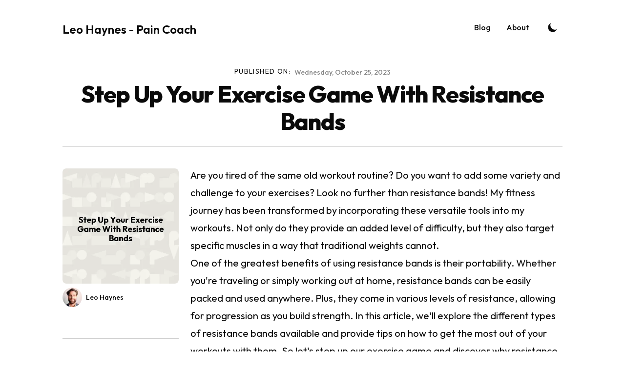

--- FILE ---
content_type: text/html; charset=utf-8
request_url: https://leohaynes.com/blog/mind-body-pain-relief/exercise/step-exercise-game-resistance-bands
body_size: 14881
content:
<!DOCTYPE html><html lang="en" class="scroll-smooth"><head><meta charSet="utf-8"/><meta content="width=device-width, initial-scale=1" name="viewport"/><title>Step Up Your Exercise Game With Resistance Bands</title><meta name="robots" content="follow, index"/><meta name="description" content="Get Fit with Resistance Bands: Elevate Your Workouts and Achieve Results. Discover How to Step Up Your Exercise Game Now!"/><meta property="og:url" content="https://leohaynes.com/blog/mind-body-pain-relief/exercise/step-exercise-game-resistance-bands"/><meta property="og:type" content="article"/><meta property="og:site_name" content="Leo Haynes - Pain Coach"/><meta property="og:description" content="Get Fit with Resistance Bands: Elevate Your Workouts and Achieve Results. Discover How to Step Up Your Exercise Game Now!"/><meta property="og:title" content="Step Up Your Exercise Game With Resistance Bands"/><meta property="og:image" content="https://leohaynes.com/static/images/lg-twitter-card.png"/><meta name="twitter:card" content="summary_large_image"/><meta name="twitter:site" content="https://twitter.com/_leohaynes"/><meta name="twitter:title" content="Step Up Your Exercise Game With Resistance Bands"/><meta name="twitter:description" content="Get Fit with Resistance Bands: Elevate Your Workouts and Achieve Results. Discover How to Step Up Your Exercise Game Now!"/><meta name="twitter:image" content="https://leohaynes.com/static/images/lg-twitter-card.png"/><link rel="canonical" href="https://leohaynes.com/blog/mind-body-pain-relief/exercise/step-exercise-game-resistance-bands"/><meta property="article:published_time" content="2023-10-25T00:00:00.000Z"/><script type="application/ld+json">{
  "@context": "https://schema.org",
  "@type": "Article",
  "mainEntityOfPage": {
    "@type": "WebPage",
    "@id": "https://leohaynes.com/blog/mind-body-pain-relief/exercise/step-exercise-game-resistance-bands"
  },
  "headline": "Step Up Your Exercise Game With Resistance Bands",
  "image": [
    {
      "@type": "ImageObject",
      "url": "https://leohaynes.com/static/images/lg-twitter-card.png"
    }
  ],
  "datePublished": "2023-10-25T00:00:00.000Z",
  "dateModified": "2023-10-25T00:00:00.000Z",
  "author": [
    {
      "@type": "Person",
      "name": "Leo Haynes"
    }
  ],
  "publisher": {
    "@type": "Organization",
    "name": "Leo Haynes",
    "logo": {
      "@type": "ImageObject",
      "url": "https://leohaynes.com/static/images/lh-logo.png"
    }
  },
  "description": "Get Fit with Resistance Bands: Elevate Your Workouts and Achieve Results. Discover How to Step Up Your Exercise Game Now!"
}</script><meta name="next-head-count" content="19"/><link rel="apple-touch-icon" sizes="76x76" href="/static/favicons/apple-touch-icon.png"/><link rel="icon" type="image/png" sizes="32x32" href="/static/favicons/favicon-32x32.png"/><link rel="icon" type="image/png" sizes="16x16" href="/static/favicons/favicon-16x16.png"/><link rel="manifest" href="/static/favicons/site.webmanifest"/><link rel="mask-icon" href="/static/favicons/safari-pinned-tab.svg" color="#5bbad5"/><meta name="msapplication-TileColor" content="#000000"/><meta name="theme-color" media="(prefers-color-scheme: light)" content="#fff"/><meta name="theme-color" media="(prefers-color-scheme: dark)" content="#000"/><link rel="alternate" type="application/rss+xml" href="/feed.xml"/><link rel="preload" href="/_next/static/media/07a54048a9278940-s.p.woff2" as="font" type="font/woff2" crossorigin="anonymous" data-next-font="size-adjust"/><link rel="preload" href="/_next/static/css/ffc5f16dd98886e9.css" as="style"/><link rel="stylesheet" href="/_next/static/css/ffc5f16dd98886e9.css" data-n-g=""/><noscript data-n-css=""></noscript><script defer="" nomodule="" src="/_next/static/chunks/polyfills-78c92fac7aa8fdd8.js"></script><script src="/_next/static/chunks/webpack-37ff085cfab4b904.js" defer=""></script><script src="/_next/static/chunks/main-be4999e1dde9b00d.js" defer=""></script><script src="/_next/static/chunks/pages/_app-4ae4c7fa862f3eb1.js" defer=""></script><script src="/_next/static/chunks/164-7ae3a029f4415793.js" defer=""></script><script src="/_next/static/chunks/162-6e8a2d16a7f5d987.js" defer=""></script><script src="/_next/static/chunks/pages/blog/%5B...slug%5D-e9f2383e79f074ba.js" defer=""></script><script src="/_next/static/0_knPxNQU_AcyfEu4rSAB/_buildManifest.js" defer=""></script><script src="/_next/static/0_knPxNQU_AcyfEu4rSAB/_ssgManifest.js" defer=""></script></head><body class="bg-white text-black antialiased dark:bg-black-900 dark:text-white"><div id="__next"><script>!function(){try{var d=document.documentElement,c=d.classList;c.remove('light','dark');var e=localStorage.getItem('theme');if('system'===e||(!e&&false)){var t='(prefers-color-scheme: dark)',m=window.matchMedia(t);if(m.media!==t||m.matches){d.style.colorScheme = 'dark';c.add('dark')}else{d.style.colorScheme = 'light';c.add('light')}}else if(e){c.add(e|| '')}else{c.add('light')}if(e==='light'||e==='dark'||!e)d.style.colorScheme=e||'light'}catch(e){}}()</script><main class="__variable_6ba83e font-sans"><div class="mx-auto max-w-3xl px-4 sm:px-6 xl:max-w-5xl xl:px-0"><div class="flex h-screen flex-col justify-between"><header class="flex items-center justify-between py-10"><div><a aria-label="Leo Haynes - Pain Coach" href="/"><div class="flex items-center justify-between"><div class="h-6 text-2xl font-semibold sm:block">Leo Haynes - Pain Coach</div></div></a></div><div class="flex items-center text-base leading-5"><div class="hidden sm:block"><a class="p-1 font-medium text-black-900 dark:text-black-100 sm:p-4" href="/blog">Blog</a><a class="p-1 font-medium text-black-900 dark:text-black-100 sm:p-4" href="/authors/leohaynes">About</a></div><button aria-label="Toggle Dark Mode" type="button" class="ml-1 mr-1 h-8 w-8 rounded p-1 sm:ml-4"><svg xmlns="http://www.w3.org/2000/svg" viewBox="0 0 20 20" fill="currentColor" class="text-black-900 dark:text-black-100"><path d="M17.293 13.293A8 8 0 016.707 2.707a8.001 8.001 0 1010.586 10.586z"></path></svg></button><div class="sm:hidden"><button type="button" class="ml-1 mr-1 h-8 w-8 rounded py-1" aria-label="Toggle Menu"><svg xmlns="http://www.w3.org/2000/svg" viewBox="0 0 20 20" fill="currentColor" class="text-black-900 dark:text-black-100"><path fill-rule="evenodd" d="M3 5a1 1 0 011-1h12a1 1 0 110 2H4a1 1 0 01-1-1zM3 10a1 1 0 011-1h12a1 1 0 110 2H4a1 1 0 01-1-1zM3 15a1 1 0 011-1h12a1 1 0 110 2H4a1 1 0 01-1-1z" clip-rule="evenodd"></path></svg></button><div class="fixed left-0 top-0 z-10 h-full w-full transform bg-black-200 opacity-95 duration-300 ease-in-out dark:bg-black-800 translate-x-full"><div class="flex justify-end"><button type="button" class="mr-5 mt-11 h-8 w-8 rounded" aria-label="Toggle Menu"><svg xmlns="http://www.w3.org/2000/svg" viewBox="0 0 20 20" fill="currentColor" class="text-black-900 dark:text-black-100"><path fill-rule="evenodd" d="M4.293 4.293a1 1 0 011.414 0L10 8.586l4.293-4.293a1 1 0 111.414 1.414L11.414 10l4.293 4.293a1 1 0 01-1.414 1.414L10 11.414l-4.293 4.293a1 1 0 01-1.414-1.414L8.586 10 4.293 5.707a1 1 0 010-1.414z" clip-rule="evenodd"></path></svg></button></div><nav class="fixed mt-8 h-full"><div class="px-12 py-4"><a class="text-2xl font-bold tracking-widest text-black-900 dark:text-black-100" href="/blog">Blog</a></div><div class="px-12 py-4"><a class="text-2xl font-bold tracking-widest text-black-900 dark:text-black-100" href="/authors/leohaynes">About</a></div></nav></div></div></div></header><main class="mb-auto"><div class="mx-auto max-w-3xl px-4 sm:px-6 xl:max-w-5xl xl:px-0"><div class="fixed bottom-8 right-8 hidden flex-col gap-3 md:hidden"><button aria-label="Scroll To Top" type="button" class="rounded-full bg-black-200 p-2 text-black-500 transition-all hover:bg-black-300 dark:bg-black-700 dark:text-black-400 dark:hover:bg-black-600"><svg class="h-5 w-5" viewBox="0 0 20 20" fill="currentColor"><path fill-rule="evenodd" d="M3.293 9.707a1 1 0 010-1.414l6-6a1 1 0 011.414 0l6 6a1 1 0 01-1.414 1.414L11 5.414V17a1 1 0 11-2 0V5.414L4.707 9.707a1 1 0 01-1.414 0z" clip-rule="evenodd"></path></svg></button></div><article><div class="xl:divide-y xl:divide-black-200 xl:dark:divide-black-700"><header class="pt-6 xl:pb-6"><div class="space-y-1 text-center"><dl class="space-y-10"><div class="flex flex-col justify-center md:flex-row"><dt class="text-sm uppercase tracking-widest md:mr-2">Published on:</dt><dd class="text-sm font-medium leading-6 text-black-500 dark:text-black-400"><time dateTime="2023-10-25T00:00:00.000Z">Wednesday, October 25, 2023</time></dd></div></dl><div><h1 class="text-3xl font-extrabold leading-9 tracking-tight text-black-900 dark:text-black-100 sm:text-4xl sm:leading-10 md:text-5xl md:leading-14">Step Up Your Exercise Game With Resistance Bands</h1></div></div></header><div class="divide-y divide-black-200 pb-8 text-lg dark:divide-black-700 xl:grid xl:grid-cols-4 xl:gap-x-6 xl:divide-y-0" style="grid-template-rows:auto 1fr"><dl class="pb-10 pt-6 xl:border-b xl:border-black-200 xl:pt-11 xl:dark:border-black-700"><dt class="sr-only">Authors</dt><dd><ul class="m-0 flex flex-col-reverse items-center p-0 xl:block"><li class="flex justify-center"><img alt="Step Up Your Exercise Game With Resistance Bands" loading="lazy" width="600" height="600" decoding="async" data-nimg="1" class="w-max-full w-[270px] rounded-lg" style="color:transparent" srcSet="/_next/image?url=%2Fstatic%2Fimages%2Fgeneric%2Fstep-exercise-game-resistance-bands.png&amp;w=640&amp;q=75 1x, /_next/image?url=%2Fstatic%2Fimages%2Fgeneric%2Fstep-exercise-game-resistance-bands.png&amp;w=1200&amp;q=75 2x" src="/_next/image?url=%2Fstatic%2Fimages%2Fgeneric%2Fstep-exercise-game-resistance-bands.png&amp;w=1200&amp;q=75"/></li><li class="mb-6 flex items-center space-x-2"><img alt="avatar" loading="lazy" width="38" height="38" decoding="async" data-nimg="1" class="h-10 w-10 rounded-full" style="color:transparent" srcSet="/_next/image?url=%2Fstatic%2Fimages%2Fprofile-leo-haynes.png&amp;w=48&amp;q=75 1x, /_next/image?url=%2Fstatic%2Fimages%2Fprofile-leo-haynes.png&amp;w=96&amp;q=75 2x" src="/_next/image?url=%2Fstatic%2Fimages%2Fprofile-leo-haynes.png&amp;w=96&amp;q=75"/><dl class="whitespace-nowrap text-sm font-medium leading-5"><dt class="sr-only">Name</dt><dd class="text-black-900 dark:text-black-100"><a href="/authors/leohaynes">Leo Haynes</a></dd><dt class="sr-only">Twitter</dt><dd></dd></dl></li></ul></dd></dl><div class="divide-y divide-black-200 dark:divide-black-700 xl:col-span-3 xl:row-span-2 xl:pb-0"><div class="postLayout prose-lg max-w-none pb-8 pt-10 dark:prose-dark md:prose-xl"><p>Are you tired of the same old workout routine? Do you want to add some variety and challenge to your exercises? Look no further than resistance bands! My fitness journey has been transformed by incorporating these versatile tools into my workouts. Not only do they provide an added level of difficulty, but they also target specific muscles in a way that traditional weights cannot.</p><p>One of the greatest benefits of using resistance bands is their portability. Whether you&#x27;re traveling or simply working out at home, resistance bands can be easily packed and used anywhere. Plus, they come in various levels of resistance, allowing for progression as you build strength. In this article, we&#x27;ll explore the different types of resistance bands available and provide tips on how to get the most out of your workouts with them. So let&#x27;s step up our exercise game and discover why resistance bands are a great addition to any fitness routine!</p><details class="bg-black-100 dark:bg-black-1000"><summary class="ml-6 pb-4 pt-2 text-xl font-bold">Table of Contents</summary><div><ul class="list-none pb-2"><li class="flex flex-row text-base false"><svg fill="none" stroke="currentColor" stroke-width="1.5" viewBox="0 0 24 24" xmlns="http://www.w3.org/2000/svg" aria-hidden="true" class="mr-1 w-[16px]"><path stroke-linecap="round" stroke-linejoin="round" d="M4.5 12h15m0 0l-6.75-6.75M19.5 12l-6.75 6.75"></path></svg><a href="#benefits-of-using-resistance-bands">Benefits of Using Resistance Bands</a></li><li class="flex flex-row text-base false"><svg fill="none" stroke="currentColor" stroke-width="1.5" viewBox="0 0 24 24" xmlns="http://www.w3.org/2000/svg" aria-hidden="true" class="mr-1 w-[16px]"><path stroke-linecap="round" stroke-linejoin="round" d="M4.5 12h15m0 0l-6.75-6.75M19.5 12l-6.75 6.75"></path></svg><a href="#types-of-resistance-bands">Types of Resistance Bands</a></li><li class="flex flex-row text-base false"><svg fill="none" stroke="currentColor" stroke-width="1.5" viewBox="0 0 24 24" xmlns="http://www.w3.org/2000/svg" aria-hidden="true" class="mr-1 w-[16px]"><path stroke-linecap="round" stroke-linejoin="round" d="M4.5 12h15m0 0l-6.75-6.75M19.5 12l-6.75 6.75"></path></svg><a href="#exercises-with-resistance-bands">Exercises with Resistance Bands</a></li><li class="flex flex-row text-base false"><svg fill="none" stroke="currentColor" stroke-width="1.5" viewBox="0 0 24 24" xmlns="http://www.w3.org/2000/svg" aria-hidden="true" class="mr-1 w-[16px]"><path stroke-linecap="round" stroke-linejoin="round" d="M4.5 12h15m0 0l-6.75-6.75M19.5 12l-6.75 6.75"></path></svg><a href="#tips-for-getting-the-most-out-of-your-resistance-band-workouts">Tips for Getting the Most Out of Your Resistance Band Workouts</a></li><li class="flex flex-row text-base ml-6"><svg fill="none" stroke="currentColor" stroke-width="1.5" viewBox="0 0 24 24" xmlns="http://www.w3.org/2000/svg" aria-hidden="true" class="mr-1 w-[16px]"><path stroke-linecap="round" stroke-linejoin="round" d="M4.5 12h15m0 0l-6.75-6.75M19.5 12l-6.75 6.75"></path></svg><a href="#proper-form">Proper Form</a></li><li class="flex flex-row text-base ml-6"><svg fill="none" stroke="currentColor" stroke-width="1.5" viewBox="0 0 24 24" xmlns="http://www.w3.org/2000/svg" aria-hidden="true" class="mr-1 w-[16px]"><path stroke-linecap="round" stroke-linejoin="round" d="M4.5 12h15m0 0l-6.75-6.75M19.5 12l-6.75 6.75"></path></svg><a href="#gradual-progression">Gradual Progression</a></li><li class="flex flex-row text-base ml-6"><svg fill="none" stroke="currentColor" stroke-width="1.5" viewBox="0 0 24 24" xmlns="http://www.w3.org/2000/svg" aria-hidden="true" class="mr-1 w-[16px]"><path stroke-linecap="round" stroke-linejoin="round" d="M4.5 12h15m0 0l-6.75-6.75M19.5 12l-6.75 6.75"></path></svg><a href="#incorporating-bands-into-other-workouts">Incorporating Bands into Other Workouts</a></li><li class="flex flex-row text-base false"><svg fill="none" stroke="currentColor" stroke-width="1.5" viewBox="0 0 24 24" xmlns="http://www.w3.org/2000/svg" aria-hidden="true" class="mr-1 w-[16px]"><path stroke-linecap="round" stroke-linejoin="round" d="M4.5 12h15m0 0l-6.75-6.75M19.5 12l-6.75 6.75"></path></svg><a href="#conclusion-why-resistance-bands-are-a-great-addition-to-your-fitness-routine">Conclusion: Why Resistance Bands are a Great Addition to Your Fitness Routine</a></li><li class="flex flex-row text-base false"><svg fill="none" stroke="currentColor" stroke-width="1.5" viewBox="0 0 24 24" xmlns="http://www.w3.org/2000/svg" aria-hidden="true" class="mr-1 w-[16px]"><path stroke-linecap="round" stroke-linejoin="round" d="M4.5 12h15m0 0l-6.75-6.75M19.5 12l-6.75 6.75"></path></svg><a href="#frequently-asked-questions">Frequently Asked Questions</a></li><li class="flex flex-row text-base ml-6"><svg fill="none" stroke="currentColor" stroke-width="1.5" viewBox="0 0 24 24" xmlns="http://www.w3.org/2000/svg" aria-hidden="true" class="mr-1 w-[16px]"><path stroke-linecap="round" stroke-linejoin="round" d="M4.5 12h15m0 0l-6.75-6.75M19.5 12l-6.75 6.75"></path></svg><a href="#are-resistance-bands-suitable-for-all-fitness-levels">Are resistance bands suitable for all fitness levels?</a></li><li class="flex flex-row text-base ml-6"><svg fill="none" stroke="currentColor" stroke-width="1.5" viewBox="0 0 24 24" xmlns="http://www.w3.org/2000/svg" aria-hidden="true" class="mr-1 w-[16px]"><path stroke-linecap="round" stroke-linejoin="round" d="M4.5 12h15m0 0l-6.75-6.75M19.5 12l-6.75 6.75"></path></svg><a href="#how-do-resistance-bands-compare-to-traditional-weight-lifting-equipment-in-terms-of-effectiveness">How do resistance bands compare to traditional weight lifting equipment in terms of effectiveness?</a></li><li class="flex flex-row text-base ml-6"><svg fill="none" stroke="currentColor" stroke-width="1.5" viewBox="0 0 24 24" xmlns="http://www.w3.org/2000/svg" aria-hidden="true" class="mr-1 w-[16px]"><path stroke-linecap="round" stroke-linejoin="round" d="M4.5 12h15m0 0l-6.75-6.75M19.5 12l-6.75 6.75"></path></svg><a href="#can-resistance-bands-be-used-for-rehabilitation-purposes">Can resistance bands be used for rehabilitation purposes?</a></li><li class="flex flex-row text-base ml-6"><svg fill="none" stroke="currentColor" stroke-width="1.5" viewBox="0 0 24 24" xmlns="http://www.w3.org/2000/svg" aria-hidden="true" class="mr-1 w-[16px]"><path stroke-linecap="round" stroke-linejoin="round" d="M4.5 12h15m0 0l-6.75-6.75M19.5 12l-6.75 6.75"></path></svg><a href="#what-is-the-lifespan-of-a-resistance-band">What is the lifespan of a resistance band?</a></li><li class="flex flex-row text-base ml-6"><svg fill="none" stroke="currentColor" stroke-width="1.5" viewBox="0 0 24 24" xmlns="http://www.w3.org/2000/svg" aria-hidden="true" class="mr-1 w-[16px]"><path stroke-linecap="round" stroke-linejoin="round" d="M4.5 12h15m0 0l-6.75-6.75M19.5 12l-6.75 6.75"></path></svg><a href="#how-do-you-properly-store-and-maintain-resistance-bands">How do you properly store and maintain resistance bands?</a></li><li class="flex flex-row text-base false"><svg fill="none" stroke="currentColor" stroke-width="1.5" viewBox="0 0 24 24" xmlns="http://www.w3.org/2000/svg" aria-hidden="true" class="mr-1 w-[16px]"><path stroke-linecap="round" stroke-linejoin="round" d="M4.5 12h15m0 0l-6.75-6.75M19.5 12l-6.75 6.75"></path></svg><a href="#conclusion">Conclusion</a></li></ul></div></details><h2 id="benefits-of-using-resistance-bands"><a href="#benefits-of-using-resistance-bands" aria-hidden="true" tabindex="-1"><span class="icon icon-link"></span></a>Benefits of Using Resistance Bands</h2><p>You&#x27;ll love the advantages of incorporating these stretchy bands into your routine. Resistance band versatility allows for a wide range of exercises that target different muscles, making them perfect for those who want to switch up their routines. Additionally, using resistance bands provides muscle activation benefits that you won&#x27;t get from traditional weightlifting. As you pull against the band, your muscles have to work harder to maintain tension throughout the movement, leading to increased muscle fiber recruitment and ultimately greater strength gains.</p><p>Resistance bands come in various shapes and sizes, each with its own benefits. From looped bands that are perfect for glute activation exercises to tube-shaped bands with handles that allow for more upper body workouts - there&#x27;s something for everyone! With so many options available, it&#x27;s easy to find a set of resistance bands that will work best for your fitness goals without breaking the bank.</p><h2 id="types-of-resistance-bands"><a href="#types-of-resistance-bands" aria-hidden="true" tabindex="-1"><span class="icon icon-link"></span></a>Types of Resistance Bands</h2><p>If you&#x27;re looking to diversify your workout routine, there are a variety of resistance band options available to help challenge and strengthen your muscles. The most common types of resistance bands include loop bands, therapy bands, tube bands with handles, figure-eight bands, and fabric-covered glute bands. Loop bands are great for stretching exercises and providing resistance during lower body workouts. Therapy bands are ideal for rehabilitation exercises or those who require lower levels of resistance.</p><p>Tube bands with handles allow for varied levels of resistance and can be used in a variety of upper body workouts. Figure-eight bands offer more stability during exercises like squats or lunges. Fabric-covered glute bands are ideal for activating the glutes during leg day or adding an extra challenge to lower body exercises such as donkey kicks or fire hydrants. Additionally, there are various resistance band accessories available such as ankle straps, door anchors, and bar attachments that allow for even more versatility in your workouts.</p><p>Now that we&#x27;ve covered the different types of resistance bands available, let&#x27;s move on to the fun part - incorporating them into our exercise routines!</p><h2 id="exercises-with-resistance-bands"><a href="#exercises-with-resistance-bands" aria-hidden="true" tabindex="-1"><span class="icon icon-link"></span></a>Exercises with Resistance Bands</h2><p>Incorporating resistance bands into your workout routine can elevate the intensity and complexity of your exercises, allowing for a diverse range of movements that challenge and strengthen various muscle groups. Here are some exercises you can try with resistance bands:</p><ul><li>Squats: Resistance band squats intensify the classic lower body exercise by adding an extra challenge to your glutes, hamstrings, and quads.</li><li>Bicep curls: With resistance bands, you can modify bicep curls to target different parts of your arm muscles.</li><li>Push-ups: Adding a resistance band around your back while doing push-ups increases the difficulty level and engages more muscles in your upper body.</li><li>Lateral walks: Place a resistance band around both legs above the knees and step sideways to feel a burn in your hips and thighs.</li></ul><p>By incorporating these exercises into your workout routine, you&#x27;ll add diversity to familiar moves while increasing the intensity for better results. Don&#x27;t be afraid to modify them according to your fitness level or switch up resistance band intensity as needed.</p><p>To get the most out of your resistance band workouts, it&#x27;s important to keep some tips in mind. Focus on maintaining proper form throughout each exercise and gradually increase resistance over time. Remember that consistency is key when it comes to seeing progress. Additionally, make sure you warm up before beginning any workout with dynamic stretches or light cardio.</p><h2 id="tips-for-getting-the-most-out-of-your-resistance-band-workouts"><a href="#tips-for-getting-the-most-out-of-your-resistance-band-workouts" aria-hidden="true" tabindex="-1"><span class="icon icon-link"></span></a>Tips for Getting the Most Out of Your Resistance Band Workouts</h2><p>Hey there, let&#x27;s talk about some tips for getting the most out of your resistance band workouts. First and foremost, it&#x27;s important to maintain proper form throughout each exercise to avoid injury and maximize results. <a href="/blog/mind-body-pain-relief/exercise/step-exercise-game-resistance-bands">Secondly</a>, gradual progression is key - start with lighter resistance bands and gradually work your way up as you become stronger. Lastly, try incorporating resistance bands into other workouts such as yoga or Pilates to add an extra challenge and variety to your routine. Let&#x27;s take our fitness game to the next level together!</p><h3 id="proper-form"><a href="#proper-form" aria-hidden="true" tabindex="-1"><span class="icon icon-link"></span></a>Proper Form</h3><p>Make sure you&#x27;re using the right technique when working out with these stretchy helpers, just like how a musician must hit the correct notes on their instrument to create beautiful music. It&#x27;s common for people to make mistakes when using resistance bands, which can lead to injury and hinder your progress. One of the most important things to keep in mind is maintaining proper form throughout each exercise.</p><p>When using resistance bands, it&#x27;s essential to anchor them securely before beginning any movements. Additionally, avoid pulling too hard or jerking the bands as this can cause damage to both yourself and your equipment. Don&#x27;t forget to engage your core muscles and maintain good posture throughout each movement. These small adjustments will help prevent injury and ensure that you get the most out of every workout.</p><p>By gradually increasing resistance over time, you&#x27;ll be able to challenge yourself more effectively without risking injury. This leads us into our next point about gradual progression...</p><h3 id="gradual-progression"><a href="#gradual-progression" aria-hidden="true" tabindex="-1"><span class="icon icon-link"></span></a>Gradual Progression</h3><p>As you continue to use these stretchy helpers, gradually increasing the difficulty of your movements over time will help you avoid injury and challenge yourself more effectively. Progressive resistance is key when it comes to using resistance bands. Increasing resistance can be achieved by simply using a thicker band or adding multiple bands to your routine.</p><p>Here are some tips for gradually progressing with resistance bands:</p><ul><li>Start with a low level of resistance and focus on proper form</li><li>Increase the number of reps before increasing the resistance level</li><li>Gradually increase the thickness of the band</li><li>Incorporate different exercises that target different muscle groups</li></ul><p>By following these tips, you&#x27;ll be able to safely and effectively step up your exercise game with resistance bands. Now, let&#x27;s talk about ways to incorporate these versatile tools into other workouts for even more variety and challenge.</p><h3 id="incorporating-bands-into-other-workouts"><a href="#incorporating-bands-into-other-workouts" aria-hidden="true" tabindex="-1"><span class="icon icon-link"></span></a>Incorporating Bands into Other Workouts</h3><p>You can take your workouts to the next level by incorporating these versatile tools into other exercises, adding variety and challenge to your routine. Combining bands with weights can increase resistance and help build muscle strength. For example, try using a band during bicep curls or squats to add extra tension. You&#x27;ll feel the burn in no time!</p><p>Using bands for stretching is another great way to incorporate them into your workout routine. They can provide deeper stretches than traditional static stretches alone. Try looping a band around your foot while lying on your back and pulling it towards you for a deep hamstring stretch. Remember, variety is key when it comes to exercise, so don&#x27;t be afraid to experiment with different combinations of equipment and movements!</p><p>In conclusion, resistance bands are a great addition to any fitness routine because they offer versatility and flexibility in terms of how they can be used. Whether you&#x27;re looking to add resistance or stretch out tight muscles, incorporating these simple tools will bring new challenges and benefits to your workouts. So go ahead, give them a try - you might just be surprised at how much they enhance your overall fitness experience!</p><h2 id="conclusion-why-resistance-bands-are-a-great-addition-to-your-fitness-routine"><a href="#conclusion-why-resistance-bands-are-a-great-addition-to-your-fitness-routine" aria-hidden="true" tabindex="-1"><span class="icon icon-link"></span></a>Conclusion: Why Resistance Bands are a Great Addition to Your Fitness Routine</h2><p>Adding resistance bands to your fitness routine can significantly improve your workout and help you achieve your fitness goals. Not only do they provide a change of pace from traditional weightlifting, but they also offer numerous benefits that can enhance your overall health and wellness. Here are some reasons why we love incorporating resistance bands into our workouts:</p><ul><li>They&#x27;re versatile: Resistance bands can be used in countless ways, making them a perfect addition to any workout regimen.</li><li>They allow for greater range of motion during exercises, helping to activate more muscle fibers and improve flexibility.</li><li>They&#x27;re lightweight and portable, making them easy to bring along when traveling or working out at home.</li></ul><p>Using resistance bands is not only practical but also fun. With a variety of exercises available, it&#x27;s easy to tailor your workouts based on personal preference and desired outcomes. Plus, the <a href="/blog/mind-body-pain-relief/exercise/low-impact-workouts-guide-pain-sufferers">low impact</a> nature of these workouts makes them ideal for individuals recovering from an injury or those who simply want a break from high-intensity exercise. So go ahead – give it a try! Incorporating resistance band workouts will add new dimensions to your fitness journey while improving strength, mobility, and endurance.</p><h2 id="frequently-asked-questions"><a href="#frequently-asked-questions" aria-hidden="true" tabindex="-1"><span class="icon icon-link"></span></a>Frequently Asked Questions</h2><h3 id="are-resistance-bands-suitable-for-all-fitness-levels"><a href="#are-resistance-bands-suitable-for-all-fitness-levels" aria-hidden="true" tabindex="-1"><span class="icon icon-link"></span></a>Are resistance bands suitable for all fitness levels?</h3><p>Looking to switch up your workout routine and wondering if resistance bands are suitable for all fitness levels? Let&#x27;s explore the advantages and limitations of using resistance bands for different fitness levels. While resistance bands can be a great addition to any exercise routine, they may not be the best fit for everyone. Those just starting out with exercise may find them challenging, while those at an advanced fitness level may require heavier resistance bands to see results. That being said, resistance bands offer a variety of benefits such as increased flexibility, improved range of motion and muscle activation. Additionally, they are versatile and easy to use both at home or in a gym setting. Ultimately, it is important to listen to your body and consult with a professional before incorporating resistance band exercises into your routine.</p><h3 id="how-do-resistance-bands-compare-to-traditional-weight-lifting-equipment-in-terms-of-effectiveness"><a href="#how-do-resistance-bands-compare-to-traditional-weight-lifting-equipment-in-terms-of-effectiveness" aria-hidden="true" tabindex="-1"><span class="icon icon-link"></span></a>How do resistance bands compare to traditional weight lifting equipment in terms of effectiveness?</h3><p>When it comes to resistance bands vs free weights, there are certainly benefits to incorporating resistance bands into your workout routine. While traditional weight lifting equipment can be effective in building muscle and strength, resistance bands offer a unique challenge that can improve flexibility, stability, and overall fitness. Plus, they&#x27;re portable and easy to use at home or on the go. As someone who&#x27;s always looking for innovative ways to step up my exercise game, I&#x27;ve found that incorporating resistance bands has been a game changer. Not only do they provide a great full-body workout, but they also allow me to mix up my routine and target specific muscle groups in new ways. So if you&#x27;re looking for an effective and versatile addition to your fitness routine, give resistance bands a try!</p><h3 id="can-resistance-bands-be-used-for-rehabilitation-purposes"><a href="#can-resistance-bands-be-used-for-rehabilitation-purposes" aria-hidden="true" tabindex="-1"><span class="icon icon-link"></span></a>Can resistance bands be used for rehabilitation purposes?</h3><p>When it comes to injury recovery, there&#x27;s a theory that traditional weight lifting equipment is the only way to go. But after doing some research and personal experience, we&#x27;ve found that resistance bands can be just as effective - if not more so - for rehab purposes. The benefits of resistance bands for injury recovery include being able to target specific muscle groups without putting too much strain on joints or surrounding areas. Plus, they&#x27;re portable and easy to use at home or on the go. Types of exercises for rehabilitation with resistance bands can range from simple stretches to full body workouts. And the best part? Resistance bands allow you to gradually increase resistance as you heal and get stronger. So don&#x27;t count them out when it comes to your rehab journey - they may just surprise you with their effectiveness.</p><h3 id="what-is-the-lifespan-of-a-resistance-band"><a href="#what-is-the-lifespan-of-a-resistance-band" aria-hidden="true" tabindex="-1"><span class="icon icon-link"></span></a>What is the lifespan of a resistance band?</h3><p>When it comes to resistance bands, one of the most important things to consider is their lifespan. Knowing how long a resistance band will last can help you plan your workouts and budget accordingly. The good news is that with proper care and maintenance, resistance bands can last for a long time. In fact, the benefits of using resistance bands make them a worthwhile investment for anyone looking to improve their fitness level. There are different types of resistance bands available, including loop bands, tube bands, and figure-eight bands, each offering unique advantages for strength training and rehabilitation exercises. Whether you&#x27;re just getting started with exercise or looking to take your workouts to the next level, incorporating resistance bands into your routine can be an innovative and motivational way to boost your fitness goals.</p><h3 id="how-do-you-properly-store-and-maintain-resistance-bands"><a href="#how-do-you-properly-store-and-maintain-resistance-bands" aria-hidden="true" tabindex="-1"><span class="icon icon-link"></span></a>How do you properly store and maintain resistance bands?</h3><p>When it comes to resistance bands, proper storage is key. I learned this the hard way when I left my bands in a hot car and they lost their elasticity. It was like trying to workout with limp noodles! Now, I make sure to store my bands in a cool, dry place and clean them regularly with soap and water. As for brands, my personal favorites are Fit Simplify and Tribe Resistance Bands. Both offer durable options with varying levels of resistance. And don&#x27;t forget about the different types of bands available - loop bands for lower body exercises, tube bands for upper body workouts, and even figure 8 bands for more dynamic movements. By properly storing and maintaining your resistance bands, you&#x27;ll be able to continue stepping up your exercise game without any setbacks!</p><h2 id="conclusion"><a href="#conclusion" aria-hidden="true" tabindex="-1"><span class="icon icon-link"></span></a>Conclusion</h2><p>So there you have it, folks! Resistance bands are a fantastic addition to any workout routine. Not only do they provide a challenging and effective way to build strength and improve flexibility, but they&#x27;re also incredibly versatile and portable. Whether you&#x27;re working out at home or on the go, resistance bands can help take your fitness game to the next level.</p><p>And don&#x27;t forget about the coincidences that come with using resistance bands - as you strengthen your muscles with these bands, you may find yourself feeling stronger in other areas of your life too. Maybe you&#x27;ll be able to lift heavier grocery bags without struggling, or perhaps you&#x27;ll finally be able to conquer that hike you&#x27;ve been wanting to try. Whatever it is, let the power of resistance bands extend beyond just your workouts and see what other coincidences arise in your life. So grab those bands and get ready for some serious gains!</p></div><div class="mb-6"><div class="bg-white-10 rounded-lg bg-black p-6 dark:bg-black-1000"><div class="flex items-center"><img src="/static/images/profile-leo-haynes.png" alt="Leo Haynes&#x27;s avatar" class="mr-3 h-20 w-20 rounded-full border-2 border-black-200 dark:border-black-800"/><div><p class="m-0 p-0 text-xl font-bold">Leo Haynes</p><p class="m-0 p-0 text-black-600">Pain Coach</p></div></div><div class="mt-4"><p class="text-black-400">Leo Haynes is a dedicated pain coach with a unique approach to managing chronic pain. While he doesn&#x27;t come from a traditional healthcare background, his expertise in pain management stems from personal experiences and an unyielding drive to self-educate on pain relief methods.</p></div><div class="mt-4 flex"><a href="/authors/leohaynes" class="mr-6 text-black underline hover:no-underline dark:text-white">About <!-- -->Leo Haynes</a><a href="mailto:hello@leohaynes.com" class="mr-6 text-black underline hover:no-underline dark:text-white">Contact</a></div><div class="mt-4 rounded border-l-4 border-black-500 p-4 dark:bg-black-800"><p class="text-white-700">The advice and insights provided by Leo Haynes are based on his personal experiences and self-education. They should not replace professional medical advice or treatments. Always consult with a healthcare professional before making changes to any pain management regimen.</p></div></div><script type="application/ld+json">{&quot;@context&quot;:&quot;https://schema.org/&quot;,&quot;@type&quot;:&quot;Person&quot;,&quot;name&quot;:&quot;Leo Haynes&quot;,&quot;jobTitle&quot;:&quot;Pain Coach&quot;,&quot;image&quot;:&quot;/static/images/profile-leo-haynes.png&quot;,&quot;description&quot;:&quot;Leo Haynes is a dedicated pain coach with a unique approach to managing chronic pain. While he doesn&#x27;t come from a traditional healthcare background, his expertise in pain management stems from personal experiences and an unyielding drive to self-educate on pain relief methods.&quot;,&quot;url&quot;:&quot;/authors/leohaynes&quot;,&quot;email&quot;:&quot;hello@leohaynes.com&quot;,&quot;sameAs&quot;:[],&quot;disambiguatingDescription&quot;:&quot;Leo Haynes specializes in leveraging topical gels and creams to address various conditions, including neuropathy, arthritis, eczema, and muscle recovery for athletes. His comprehensive pain management plans encompass topical treatments, tailored exercises, nutritional guidance, and stress-reduction techniques.&quot;}</script></div><div class="border-t border-solid border-t-black-200 pt-6"><h2 class="py-3 text-2xl font-bold lg:py-6 lg:text-3xl">Other Pages</h2><div class="flex"><div class="flex-1"><h3 class="pb-2 text-2xl font-bold leading-8 tracking-tight">Chronic Pain</h3><ul class="pl-6"><li><a href="/blog/chronic-pain" title="What is chronic Pain?">What is chronic Pain?</a></li><li><a href="/blog/managing-chronic-pain" title="Managing Chronic Pain?">Managing Chronic Pain?</a></li></ul></div></div></div></div><footer><div class="divide-black-200 text-sm font-medium leading-5 dark:divide-black-700 xl:col-start-1 xl:row-start-2 xl:divide-y"><div class="py-4 xl:py-8"><h2 class="text-xs uppercase tracking-wide text-black-500 dark:text-black-400">Tags</h2><div class="flex flex-wrap"><a class="mr-3 text-sm font-medium uppercase text-primary-500 hover:text-primary-600 dark:hover:text-primary-400" href="/tags/mind-body-pain-relief">Mind-Body-Pain-Relief</a></div></div></div><div class="pt-4 xl:pt-8"><a class="text-primary-500 hover:text-primary-600 dark:hover:text-primary-400" href="/blog">← Back to the blog</a></div></footer></div></div></article></div></main><footer><div class="mt-16 flex flex-col items-center"><div class="mb-3 flex space-x-4"><a class="text-sm text-black-500 transition hover:text-black-600" target="_blank" rel="noopener noreferrer" href="mailto:hello@leohaynes.com"><span class="sr-only">mail</span><svg xmlns="http://www.w3.org/2000/svg" viewBox="0 0 20 20" class="fill-current text-black-700 hover:text-blue-500 dark:text-black-200 dark:hover:text-blue-400 h-6 w-6"><path d="M2.003 5.884 10 9.882l7.997-3.998A2 2 0 0 0 16 4H4a2 2 0 0 0-1.997 1.884z"></path><path d="m18 8.118-8 4-8-4V14a2 2 0 0 0 2 2h12a2 2 0 0 0 2-2V8.118z"></path></svg></a><a class="text-sm text-black-500 transition hover:text-black-600" target="_blank" rel="noopener noreferrer" href="https://twitter.com/_leohaynes"><span class="sr-only">twitter</span><svg xmlns="http://www.w3.org/2000/svg" viewBox="0 0 24 24" class="fill-current text-black-700 hover:text-blue-500 dark:text-black-200 dark:hover:text-blue-400 h-6 w-6"><path d="M23.953 4.57a10 10 0 0 1-2.825.775 4.958 4.958 0 0 0 2.163-2.723c-.951.555-2.005.959-3.127 1.184a4.92 4.92 0 0 0-8.384 4.482C7.69 8.095 4.067 6.13 1.64 3.162a4.822 4.822 0 0 0-.666 2.475c0 1.71.87 3.213 2.188 4.096a4.904 4.904 0 0 1-2.228-.616v.06a4.923 4.923 0 0 0 3.946 4.827 4.996 4.996 0 0 1-2.212.085 4.936 4.936 0 0 0 4.604 3.417 9.867 9.867 0 0 1-6.102 2.105c-.39 0-.779-.023-1.17-.067a13.995 13.995 0 0 0 7.557 2.209c9.053 0 13.998-7.496 13.998-13.985 0-.21 0-.42-.015-.63A9.935 9.935 0 0 0 24 4.59z"></path></svg></a></div><div class="mb-2 flex space-x-2 text-sm text-black-500 dark:text-black-400"><div>Leo Haynes</div><div> • </div><div>© 2025</div><div> • </div><a href="/">Leo Haynes - Pain Coach</a></div></div></footer></div></div></main></div><script id="__NEXT_DATA__" type="application/json">{"props":{"pageProps":{"post":{"mdxSource":"var Component=(()=\u003e{var h=Object.create;var a=Object.defineProperty;var u=Object.getOwnPropertyDescriptor;var f=Object.getOwnPropertyNames;var y=Object.getPrototypeOf,g=Object.prototype.hasOwnProperty;var b=(n,e)=\u003e()=\u003e(e||n((e={exports:{}}).exports,e),e.exports),p=(n,e)=\u003e{for(var i in e)a(n,i,{get:e[i],enumerable:!0})},r=(n,e,i,o)=\u003e{if(e\u0026\u0026typeof e==\"object\"||typeof e==\"function\")for(let s of f(e))!g.call(n,s)\u0026\u0026s!==i\u0026\u0026a(n,s,{get:()=\u003ee[s],enumerable:!(o=u(e,s))||o.enumerable});return n};var m=(n,e,i)=\u003e(i=n!=null?h(y(n)):{},r(e||!n||!n.__esModule?a(i,\"default\",{value:n,enumerable:!0}):i,n)),w=n=\u003er(a({},\"__esModule\",{value:!0}),n);var d=b((N,l)=\u003e{l.exports=_jsx_runtime});var j={};p(j,{default:()=\u003ex,frontmatter:()=\u003ev});var t=m(d()),v={title:\"Step Up Your Exercise Game With Resistance Bands\",date:\"2023-10-25\",draft:!1,tags:[\"Mind-Body Pain Relief\"],topic:[\"Exercise\"],keywords:[\"resistance band versatility\",\"muscle activation benefits\",\"stretching exercises\",\"resistance band accessories\",\"resistance band intensity\",\"resistance band modifications\",\"common mistakes\",\"injury prevention\",\"progressive resistance\",\"increasing resistance\",\"combining bands with weights\",\"using bands for stretching\",\"benefits of resistance bands\",\"resistance band workouts\",\"advantages\",\"limitations\",\"resistance bands vs free weights\",\"benefits of incorporating resistance bands into your workout routine\",\"benefits of resistance bands for injury recovery\",\"types of exercises for rehabilitation with resistance bands\",\"benefits of using resistance bands\",\"different types of resistance bands available\",\"proper storage\",\"cleaning techniques / best brands\",\"types of resistance bands to use\"],entities:[\"step exercise\",\"exercise game\",\"resistance bands\",\"step\",\"game\",\"game resistance\"],\"max-internal-links\":10,\"max-external-links\":10,\"internal-links\":2,\"external-links\":1,summary:\"Get Fit with Resistance Bands: Elevate Your Workouts and Achieve Results. Discover How to Step Up Your Exercise Game Now!\"};function c(n){let e=Object.assign({p:\"p\",h2:\"h2\",a:\"a\",span:\"span\",ul:\"ul\",li:\"li\",h3:\"h3\"},n.components),{TOCInline:i}=e;return i||I(\"TOCInline\",!0),(0,t.jsxs)(t.Fragment,{children:[(0,t.jsx)(e.p,{children:\"Are you tired of the same old workout routine? Do you want to add some variety and challenge to your exercises? Look no further than resistance bands! My fitness journey has been transformed by incorporating these versatile tools into my workouts. Not only do they provide an added level of difficulty, but they also target specific muscles in a way that traditional weights cannot.\"}),(0,t.jsx)(e.p,{children:\"One of the greatest benefits of using resistance bands is their portability. Whether you're traveling or simply working out at home, resistance bands can be easily packed and used anywhere. Plus, they come in various levels of resistance, allowing for progression as you build strength. In this article, we'll explore the different types of resistance bands available and provide tips on how to get the most out of your workouts with them. So let's step up our exercise game and discover why resistance bands are a great addition to any fitness routine!\"}),(0,t.jsx)(i,{toc:n.toc,asDisclosure:!0}),(0,t.jsxs)(e.h2,{id:\"benefits-of-using-resistance-bands\",children:[(0,t.jsx)(e.a,{href:\"#benefits-of-using-resistance-bands\",\"aria-hidden\":\"true\",tabIndex:\"-1\",children:(0,t.jsx)(e.span,{className:\"icon icon-link\"})}),\"Benefits of Using Resistance Bands\"]}),(0,t.jsx)(e.p,{children:\"You'll love the advantages of incorporating these stretchy bands into your routine. Resistance band versatility allows for a wide range of exercises that target different muscles, making them perfect for those who want to switch up their routines. Additionally, using resistance bands provides muscle activation benefits that you won't get from traditional weightlifting. As you pull against the band, your muscles have to work harder to maintain tension throughout the movement, leading to increased muscle fiber recruitment and ultimately greater strength gains.\"}),(0,t.jsx)(e.p,{children:\"Resistance bands come in various shapes and sizes, each with its own benefits. From looped bands that are perfect for glute activation exercises to tube-shaped bands with handles that allow for more upper body workouts - there's something for everyone! With so many options available, it's easy to find a set of resistance bands that will work best for your fitness goals without breaking the bank.\"}),(0,t.jsxs)(e.h2,{id:\"types-of-resistance-bands\",children:[(0,t.jsx)(e.a,{href:\"#types-of-resistance-bands\",\"aria-hidden\":\"true\",tabIndex:\"-1\",children:(0,t.jsx)(e.span,{className:\"icon icon-link\"})}),\"Types of Resistance Bands\"]}),(0,t.jsx)(e.p,{children:\"If you're looking to diversify your workout routine, there are a variety of resistance band options available to help challenge and strengthen your muscles. The most common types of resistance bands include loop bands, therapy bands, tube bands with handles, figure-eight bands, and fabric-covered glute bands. Loop bands are great for stretching exercises and providing resistance during lower body workouts. Therapy bands are ideal for rehabilitation exercises or those who require lower levels of resistance.\"}),(0,t.jsx)(e.p,{children:\"Tube bands with handles allow for varied levels of resistance and can be used in a variety of upper body workouts. Figure-eight bands offer more stability during exercises like squats or lunges. Fabric-covered glute bands are ideal for activating the glutes during leg day or adding an extra challenge to lower body exercises such as donkey kicks or fire hydrants. Additionally, there are various resistance band accessories available such as ankle straps, door anchors, and bar attachments that allow for even more versatility in your workouts.\"}),(0,t.jsx)(e.p,{children:\"Now that we've covered the different types of resistance bands available, let's move on to the fun part - incorporating them into our exercise routines!\"}),(0,t.jsxs)(e.h2,{id:\"exercises-with-resistance-bands\",children:[(0,t.jsx)(e.a,{href:\"#exercises-with-resistance-bands\",\"aria-hidden\":\"true\",tabIndex:\"-1\",children:(0,t.jsx)(e.span,{className:\"icon icon-link\"})}),\"Exercises with Resistance Bands\"]}),(0,t.jsx)(e.p,{children:\"Incorporating resistance bands into your workout routine can elevate the intensity and complexity of your exercises, allowing for a diverse range of movements that challenge and strengthen various muscle groups. Here are some exercises you can try with resistance bands:\"}),(0,t.jsxs)(e.ul,{children:[(0,t.jsx)(e.li,{children:\"Squats: Resistance band squats intensify the classic lower body exercise by adding an extra challenge to your glutes, hamstrings, and quads.\"}),(0,t.jsx)(e.li,{children:\"Bicep curls: With resistance bands, you can modify bicep curls to target different parts of your arm muscles.\"}),(0,t.jsx)(e.li,{children:\"Push-ups: Adding a resistance band around your back while doing push-ups increases the difficulty level and engages more muscles in your upper body.\"}),(0,t.jsx)(e.li,{children:\"Lateral walks: Place a resistance band around both legs above the knees and step sideways to feel a burn in your hips and thighs.\"})]}),(0,t.jsx)(e.p,{children:\"By incorporating these exercises into your workout routine, you'll add diversity to familiar moves while increasing the intensity for better results. Don't be afraid to modify them according to your fitness level or switch up resistance band intensity as needed.\"}),(0,t.jsx)(e.p,{children:\"To get the most out of your resistance band workouts, it's important to keep some tips in mind. Focus on maintaining proper form throughout each exercise and gradually increase resistance over time. Remember that consistency is key when it comes to seeing progress. Additionally, make sure you warm up before beginning any workout with dynamic stretches or light cardio.\"}),(0,t.jsxs)(e.h2,{id:\"tips-for-getting-the-most-out-of-your-resistance-band-workouts\",children:[(0,t.jsx)(e.a,{href:\"#tips-for-getting-the-most-out-of-your-resistance-band-workouts\",\"aria-hidden\":\"true\",tabIndex:\"-1\",children:(0,t.jsx)(e.span,{className:\"icon icon-link\"})}),\"Tips for Getting the Most Out of Your Resistance Band Workouts\"]}),(0,t.jsxs)(e.p,{children:[\"Hey there, let's talk about some tips for getting the most out of your resistance band workouts. First and foremost, it's important to maintain proper form throughout each exercise to avoid injury and maximize results. \",(0,t.jsx)(e.a,{href:\"/blog/mind-body-pain-relief/exercise/step-exercise-game-resistance-bands\",children:\"Secondly\"}),\", gradual progression is key - start with lighter resistance bands and gradually work your way up as you become stronger. Lastly, try incorporating resistance bands into other workouts such as yoga or Pilates to add an extra challenge and variety to your routine. Let's take our fitness game to the next level together!\"]}),(0,t.jsxs)(e.h3,{id:\"proper-form\",children:[(0,t.jsx)(e.a,{href:\"#proper-form\",\"aria-hidden\":\"true\",tabIndex:\"-1\",children:(0,t.jsx)(e.span,{className:\"icon icon-link\"})}),\"Proper Form\"]}),(0,t.jsx)(e.p,{children:\"Make sure you're using the right technique when working out with these stretchy helpers, just like how a musician must hit the correct notes on their instrument to create beautiful music. It's common for people to make mistakes when using resistance bands, which can lead to injury and hinder your progress. One of the most important things to keep in mind is maintaining proper form throughout each exercise.\"}),(0,t.jsx)(e.p,{children:\"When using resistance bands, it's essential to anchor them securely before beginning any movements. Additionally, avoid pulling too hard or jerking the bands as this can cause damage to both yourself and your equipment. Don't forget to engage your core muscles and maintain good posture throughout each movement. These small adjustments will help prevent injury and ensure that you get the most out of every workout.\"}),(0,t.jsx)(e.p,{children:\"By gradually increasing resistance over time, you'll be able to challenge yourself more effectively without risking injury. This leads us into our next point about gradual progression...\"}),(0,t.jsxs)(e.h3,{id:\"gradual-progression\",children:[(0,t.jsx)(e.a,{href:\"#gradual-progression\",\"aria-hidden\":\"true\",tabIndex:\"-1\",children:(0,t.jsx)(e.span,{className:\"icon icon-link\"})}),\"Gradual Progression\"]}),(0,t.jsx)(e.p,{children:\"As you continue to use these stretchy helpers, gradually increasing the difficulty of your movements over time will help you avoid injury and challenge yourself more effectively. Progressive resistance is key when it comes to using resistance bands. Increasing resistance can be achieved by simply using a thicker band or adding multiple bands to your routine.\"}),(0,t.jsx)(e.p,{children:\"Here are some tips for gradually progressing with resistance bands:\"}),(0,t.jsxs)(e.ul,{children:[(0,t.jsx)(e.li,{children:\"Start with a low level of resistance and focus on proper form\"}),(0,t.jsx)(e.li,{children:\"Increase the number of reps before increasing the resistance level\"}),(0,t.jsx)(e.li,{children:\"Gradually increase the thickness of the band\"}),(0,t.jsx)(e.li,{children:\"Incorporate different exercises that target different muscle groups\"})]}),(0,t.jsx)(e.p,{children:\"By following these tips, you'll be able to safely and effectively step up your exercise game with resistance bands. Now, let's talk about ways to incorporate these versatile tools into other workouts for even more variety and challenge.\"}),(0,t.jsxs)(e.h3,{id:\"incorporating-bands-into-other-workouts\",children:[(0,t.jsx)(e.a,{href:\"#incorporating-bands-into-other-workouts\",\"aria-hidden\":\"true\",tabIndex:\"-1\",children:(0,t.jsx)(e.span,{className:\"icon icon-link\"})}),\"Incorporating Bands into Other Workouts\"]}),(0,t.jsx)(e.p,{children:\"You can take your workouts to the next level by incorporating these versatile tools into other exercises, adding variety and challenge to your routine. Combining bands with weights can increase resistance and help build muscle strength. For example, try using a band during bicep curls or squats to add extra tension. You'll feel the burn in no time!\"}),(0,t.jsx)(e.p,{children:\"Using bands for stretching is another great way to incorporate them into your workout routine. They can provide deeper stretches than traditional static stretches alone. Try looping a band around your foot while lying on your back and pulling it towards you for a deep hamstring stretch. Remember, variety is key when it comes to exercise, so don't be afraid to experiment with different combinations of equipment and movements!\"}),(0,t.jsx)(e.p,{children:\"In conclusion, resistance bands are a great addition to any fitness routine because they offer versatility and flexibility in terms of how they can be used. Whether you're looking to add resistance or stretch out tight muscles, incorporating these simple tools will bring new challenges and benefits to your workouts. So go ahead, give them a try - you might just be surprised at how much they enhance your overall fitness experience!\"}),(0,t.jsxs)(e.h2,{id:\"conclusion-why-resistance-bands-are-a-great-addition-to-your-fitness-routine\",children:[(0,t.jsx)(e.a,{href:\"#conclusion-why-resistance-bands-are-a-great-addition-to-your-fitness-routine\",\"aria-hidden\":\"true\",tabIndex:\"-1\",children:(0,t.jsx)(e.span,{className:\"icon icon-link\"})}),\"Conclusion: Why Resistance Bands are a Great Addition to Your Fitness Routine\"]}),(0,t.jsx)(e.p,{children:\"Adding resistance bands to your fitness routine can significantly improve your workout and help you achieve your fitness goals. Not only do they provide a change of pace from traditional weightlifting, but they also offer numerous benefits that can enhance your overall health and wellness. Here are some reasons why we love incorporating resistance bands into our workouts:\"}),(0,t.jsxs)(e.ul,{children:[(0,t.jsx)(e.li,{children:\"They're versatile: Resistance bands can be used in countless ways, making them a perfect addition to any workout regimen.\"}),(0,t.jsx)(e.li,{children:\"They allow for greater range of motion during exercises, helping to activate more muscle fibers and improve flexibility.\"}),(0,t.jsx)(e.li,{children:\"They're lightweight and portable, making them easy to bring along when traveling or working out at home.\"})]}),(0,t.jsxs)(e.p,{children:[\"Using resistance bands is not only practical but also fun. With a variety of exercises available, it's easy to tailor your workouts based on personal preference and desired outcomes. Plus, the \",(0,t.jsx)(e.a,{href:\"/blog/mind-body-pain-relief/exercise/low-impact-workouts-guide-pain-sufferers\",children:\"low impact\"}),\" nature of these workouts makes them ideal for individuals recovering from an injury or those who simply want a break from high-intensity exercise. So go ahead \\u2013 give it a try! Incorporating resistance band workouts will add new dimensions to your fitness journey while improving strength, mobility, and endurance.\"]}),(0,t.jsxs)(e.h2,{id:\"frequently-asked-questions\",children:[(0,t.jsx)(e.a,{href:\"#frequently-asked-questions\",\"aria-hidden\":\"true\",tabIndex:\"-1\",children:(0,t.jsx)(e.span,{className:\"icon icon-link\"})}),\"Frequently Asked Questions\"]}),(0,t.jsxs)(e.h3,{id:\"are-resistance-bands-suitable-for-all-fitness-levels\",children:[(0,t.jsx)(e.a,{href:\"#are-resistance-bands-suitable-for-all-fitness-levels\",\"aria-hidden\":\"true\",tabIndex:\"-1\",children:(0,t.jsx)(e.span,{className:\"icon icon-link\"})}),\"Are resistance bands suitable for all fitness levels?\"]}),(0,t.jsx)(e.p,{children:\"Looking to switch up your workout routine and wondering if resistance bands are suitable for all fitness levels? Let's explore the advantages and limitations of using resistance bands for different fitness levels. While resistance bands can be a great addition to any exercise routine, they may not be the best fit for everyone. Those just starting out with exercise may find them challenging, while those at an advanced fitness level may require heavier resistance bands to see results. That being said, resistance bands offer a variety of benefits such as increased flexibility, improved range of motion and muscle activation. Additionally, they are versatile and easy to use both at home or in a gym setting. Ultimately, it is important to listen to your body and consult with a professional before incorporating resistance band exercises into your routine.\"}),(0,t.jsxs)(e.h3,{id:\"how-do-resistance-bands-compare-to-traditional-weight-lifting-equipment-in-terms-of-effectiveness\",children:[(0,t.jsx)(e.a,{href:\"#how-do-resistance-bands-compare-to-traditional-weight-lifting-equipment-in-terms-of-effectiveness\",\"aria-hidden\":\"true\",tabIndex:\"-1\",children:(0,t.jsx)(e.span,{className:\"icon icon-link\"})}),\"How do resistance bands compare to traditional weight lifting equipment in terms of effectiveness?\"]}),(0,t.jsx)(e.p,{children:\"When it comes to resistance bands vs free weights, there are certainly benefits to incorporating resistance bands into your workout routine. While traditional weight lifting equipment can be effective in building muscle and strength, resistance bands offer a unique challenge that can improve flexibility, stability, and overall fitness. Plus, they're portable and easy to use at home or on the go. As someone who's always looking for innovative ways to step up my exercise game, I've found that incorporating resistance bands has been a game changer. Not only do they provide a great full-body workout, but they also allow me to mix up my routine and target specific muscle groups in new ways. So if you're looking for an effective and versatile addition to your fitness routine, give resistance bands a try!\"}),(0,t.jsxs)(e.h3,{id:\"can-resistance-bands-be-used-for-rehabilitation-purposes\",children:[(0,t.jsx)(e.a,{href:\"#can-resistance-bands-be-used-for-rehabilitation-purposes\",\"aria-hidden\":\"true\",tabIndex:\"-1\",children:(0,t.jsx)(e.span,{className:\"icon icon-link\"})}),\"Can resistance bands be used for rehabilitation purposes?\"]}),(0,t.jsx)(e.p,{children:\"When it comes to injury recovery, there's a theory that traditional weight lifting equipment is the only way to go. But after doing some research and personal experience, we've found that resistance bands can be just as effective - if not more so - for rehab purposes. The benefits of resistance bands for injury recovery include being able to target specific muscle groups without putting too much strain on joints or surrounding areas. Plus, they're portable and easy to use at home or on the go. Types of exercises for rehabilitation with resistance bands can range from simple stretches to full body workouts. And the best part? Resistance bands allow you to gradually increase resistance as you heal and get stronger. So don't count them out when it comes to your rehab journey - they may just surprise you with their effectiveness.\"}),(0,t.jsxs)(e.h3,{id:\"what-is-the-lifespan-of-a-resistance-band\",children:[(0,t.jsx)(e.a,{href:\"#what-is-the-lifespan-of-a-resistance-band\",\"aria-hidden\":\"true\",tabIndex:\"-1\",children:(0,t.jsx)(e.span,{className:\"icon icon-link\"})}),\"What is the lifespan of a resistance band?\"]}),(0,t.jsx)(e.p,{children:\"When it comes to resistance bands, one of the most important things to consider is their lifespan. Knowing how long a resistance band will last can help you plan your workouts and budget accordingly. The good news is that with proper care and maintenance, resistance bands can last for a long time. In fact, the benefits of using resistance bands make them a worthwhile investment for anyone looking to improve their fitness level. There are different types of resistance bands available, including loop bands, tube bands, and figure-eight bands, each offering unique advantages for strength training and rehabilitation exercises. Whether you're just getting started with exercise or looking to take your workouts to the next level, incorporating resistance bands into your routine can be an innovative and motivational way to boost your fitness goals.\"}),(0,t.jsxs)(e.h3,{id:\"how-do-you-properly-store-and-maintain-resistance-bands\",children:[(0,t.jsx)(e.a,{href:\"#how-do-you-properly-store-and-maintain-resistance-bands\",\"aria-hidden\":\"true\",tabIndex:\"-1\",children:(0,t.jsx)(e.span,{className:\"icon icon-link\"})}),\"How do you properly store and maintain resistance bands?\"]}),(0,t.jsx)(e.p,{children:\"When it comes to resistance bands, proper storage is key. I learned this the hard way when I left my bands in a hot car and they lost their elasticity. It was like trying to workout with limp noodles! Now, I make sure to store my bands in a cool, dry place and clean them regularly with soap and water. As for brands, my personal favorites are Fit Simplify and Tribe Resistance Bands. Both offer durable options with varying levels of resistance. And don't forget about the different types of bands available - loop bands for lower body exercises, tube bands for upper body workouts, and even figure 8 bands for more dynamic movements. By properly storing and maintaining your resistance bands, you'll be able to continue stepping up your exercise game without any setbacks!\"}),(0,t.jsxs)(e.h2,{id:\"conclusion\",children:[(0,t.jsx)(e.a,{href:\"#conclusion\",\"aria-hidden\":\"true\",tabIndex:\"-1\",children:(0,t.jsx)(e.span,{className:\"icon icon-link\"})}),\"Conclusion\"]}),(0,t.jsx)(e.p,{children:\"So there you have it, folks! Resistance bands are a fantastic addition to any workout routine. Not only do they provide a challenging and effective way to build strength and improve flexibility, but they're also incredibly versatile and portable. Whether you're working out at home or on the go, resistance bands can help take your fitness game to the next level.\"}),(0,t.jsx)(e.p,{children:\"And don't forget about the coincidences that come with using resistance bands - as you strengthen your muscles with these bands, you may find yourself feeling stronger in other areas of your life too. Maybe you'll be able to lift heavier grocery bags without struggling, or perhaps you'll finally be able to conquer that hike you've been wanting to try. Whatever it is, let the power of resistance bands extend beyond just your workouts and see what other coincidences arise in your life. So grab those bands and get ready for some serious gains!\"})]})}function k(n={}){let{wrapper:e}=n.components||{};return e?(0,t.jsx)(e,Object.assign({},n,{children:(0,t.jsx)(c,n)})):c(n)}var x=k;function I(n,e){throw new Error(\"Expected \"+(e?\"component\":\"object\")+\" `\"+n+\"` to be defined: you likely forgot to import, pass, or provide it.\")}return w(j);})();\n;return Component;","toc":[{"value":"Benefits of Using Resistance Bands","url":"#benefits-of-using-resistance-bands","depth":2},{"value":"Types of Resistance Bands","url":"#types-of-resistance-bands","depth":2},{"value":"Exercises with Resistance Bands","url":"#exercises-with-resistance-bands","depth":2},{"value":"Tips for Getting the Most Out of Your Resistance Band Workouts","url":"#tips-for-getting-the-most-out-of-your-resistance-band-workouts","depth":2},{"value":"Proper Form","url":"#proper-form","depth":3},{"value":"Gradual Progression","url":"#gradual-progression","depth":3},{"value":"Incorporating Bands into Other Workouts","url":"#incorporating-bands-into-other-workouts","depth":3},{"value":"Conclusion: Why Resistance Bands are a Great Addition to Your Fitness Routine","url":"#conclusion-why-resistance-bands-are-a-great-addition-to-your-fitness-routine","depth":2},{"value":"Frequently Asked Questions","url":"#frequently-asked-questions","depth":2},{"value":"Are resistance bands suitable for all fitness levels?","url":"#are-resistance-bands-suitable-for-all-fitness-levels","depth":3},{"value":"How do resistance bands compare to traditional weight lifting equipment in terms of effectiveness?","url":"#how-do-resistance-bands-compare-to-traditional-weight-lifting-equipment-in-terms-of-effectiveness","depth":3},{"value":"Can resistance bands be used for rehabilitation purposes?","url":"#can-resistance-bands-be-used-for-rehabilitation-purposes","depth":3},{"value":"What is the lifespan of a resistance band?","url":"#what-is-the-lifespan-of-a-resistance-band","depth":3},{"value":"How do you properly store and maintain resistance bands?","url":"#how-do-you-properly-store-and-maintain-resistance-bands","depth":3},{"value":"Conclusion","url":"#conclusion","depth":2}],"frontMatter":{"readingTime":{"text":"13 min read","minutes":12.695,"time":761700,"words":2539},"slug":"mind-body-pain-relief/exercise/step-exercise-game-resistance-bands","fileName":"mind-body-pain-relief/exercise/step-exercise-game-resistance-bands.md","title":"Step Up Your Exercise Game With Resistance Bands","date":"2023-10-25T00:00:00.000Z","draft":false,"tags":["Mind-Body Pain Relief"],"topic":["Exercise"],"keywords":["resistance band versatility","muscle activation benefits","stretching exercises","resistance band accessories","resistance band intensity","resistance band modifications","common mistakes","injury prevention","progressive resistance","increasing resistance","combining bands with weights","using bands for stretching","benefits of resistance bands","resistance band workouts","advantages","limitations","resistance bands vs free weights","benefits of incorporating resistance bands into your workout routine","benefits of resistance bands for injury recovery","types of exercises for rehabilitation with resistance bands","benefits of using resistance bands","different types of resistance bands available","proper storage","cleaning techniques / best brands","types of resistance bands to use"],"entities":["step exercise","exercise game","resistance bands","step","game","game resistance"],"max-internal-links":10,"max-external-links":10,"internal-links":2,"external-links":1,"summary":"Get Fit with Resistance Bands: Elevate Your Workouts and Achieve Results. Discover How to Step Up Your Exercise Game Now!"}},"authorDetails":[{"readingTime":{"text":"3 min read","minutes":2.535,"time":152100,"words":507},"slug":["default"],"fileName":"default.md","name":"Leo Haynes","authorPage":"/authors/leohaynes","avatar":"/static/images/profile-leo-haynes.png","occupation":"Pain Coach","shortBio":"Leo Haynes is a dedicated pain coach with a unique approach to managing chronic pain. While he doesn't come from a traditional healthcare background, his expertise in pain management stems from personal experiences and an unyielding drive to self-educate on pain relief methods.","background":"Leo's journey into the world of pain management began when he grappled with conditions like neuropathy and arthritis. When conventional medical treatments fell short, Leo delved into alternative therapies, where he found solace in topical gels and creams. Recognizing their potential, he extended his newfound knowledge to those close to him, eventually realizing his knack for coaching others through their pain.","expertise":"Leo Haynes specializes in leveraging topical gels and creams to address various conditions, including neuropathy, arthritis, eczema, and muscle recovery for athletes. His comprehensive pain management plans encompass topical treatments, tailored exercises, nutritional guidance, and stress-reduction techniques.","personalInterests":"Outside of his professional life, Leo is an avid hiker, a yoga enthusiast, and a dedicated family man. His commitment to the world of pain management is unwavering, and he continuously updates himself on the latest research to ensure his clients achieve an improved quality of life.\n","disclaimer":"The advice and insights provided by Leo Haynes are based on his personal experiences and self-education. They should not replace professional medical advice or treatments. Always consult with a healthcare professional before making changes to any pain management regimen.","company":"leohaynes.com","email":"hello@leohaynes.com","date":null}],"prev":null,"next":null,"featuredImage":"/static/images/generic/step-exercise-game-resistance-bands.png"},"__N_SSG":true},"page":"/blog/[...slug]","query":{"slug":["mind-body-pain-relief","exercise","step-exercise-game-resistance-bands"]},"buildId":"0_knPxNQU_AcyfEu4rSAB","isFallback":false,"gsp":true,"scriptLoader":[]}</script></body></html>

--- FILE ---
content_type: application/javascript; charset=utf-8
request_url: https://leohaynes.com/_next/static/chunks/162-6e8a2d16a7f5d987.js
body_size: 6470
content:
(self.webpackChunk_N_E=self.webpackChunk_N_E||[]).push([[162],{4931:function(e,t,a){"use strict";var r=a(7320),l=a(5675),n=a.n(l);t.Z=e=>{let{...t}=e;return(0,r.tZ)(n(),{...t})}},1162:function(e,t,a){"use strict";a.d(t,{J:function(){return P}});var r=a(7320),l=a(1720),n=a(3194),i=a(4931),c=a(6250),d=a(4866),s=a(5),o=a(3262);function m(e){let{children:t,frontMatter:a}=e,{name:l,avatar:n,occupation:c,company:d,email:m,twitter:h,linkedin:u,github:p}=a;return(0,r.BX)(r.HY,{children:[(0,r.tZ)(o.TQ,{title:"Author - ".concat(l),description:"About me - ".concat(l)}),(0,r.BX)("div",{className:"divide-y divide-black-200 dark:divide-black-700",children:[(0,r.tZ)("div",{className:"space-y-2 pb-8 pt-6 md:space-y-5",children:(0,r.tZ)("h1",{className:"text-3xl font-extrabold leading-9 tracking-tight text-black-900 dark:text-black-100 sm:text-4xl sm:leading-10 md:text-6xl md:leading-14",children:"About"})}),(0,r.BX)("div",{className:"items-start space-y-2 xl:grid xl:grid-cols-3 xl:gap-x-8 xl:space-y-0",children:[(0,r.BX)("div",{className:"flex flex-col items-center pt-8",children:[(0,r.tZ)(i.Z,{src:n,alt:"avatar",width:"192",height:"192",className:"h-48 w-48 rounded-full"}),(0,r.tZ)("h3",{className:"pb-2 pt-4 text-2xl font-bold leading-8 tracking-tight",children:l}),(0,r.tZ)("div",{className:"text-black-500 dark:text-black-400",children:c}),(0,r.tZ)("div",{className:"text-black-500 dark:text-black-400",children:d}),(0,r.BX)("div",{className:"flex space-x-3 pt-6",children:[(0,r.tZ)(s.Z,{kind:"mail",href:"mailto:".concat(m)}),(0,r.tZ)(s.Z,{kind:"github",href:p}),(0,r.tZ)(s.Z,{kind:"linkedin",href:u}),(0,r.tZ)(s.Z,{kind:"twitter",href:h})]})]}),(0,r.tZ)("div",{className:"prose max-w-none pb-8 pt-8 dark:prose-dark xl:col-span-2",children:t})]})]})]})}var h=a(1727),u=a(3113),p=a(6116),b=a(7925),x=a(5969),g=a.n(x),f=()=>{let[e,t]=(0,l.useState)(!1);return(0,l.useEffect)(()=>{let e=()=>{window.scrollY>50?t(!0):t(!1)};return window.addEventListener("scroll",e),()=>window.removeEventListener("scroll",e)},[]),(0,r.BX)("div",{className:"fixed bottom-8 right-8 hidden flex-col gap-3 ".concat(e?"md:flex":"md:hidden"),children:[g().comment.provider&&(0,r.tZ)("button",{"aria-label":"Scroll To Comment",type:"button",onClick:()=>{document.getElementById("comment").scrollIntoView()},className:"rounded-full bg-black-200 p-2 text-black-500 transition-all hover:bg-black-300 dark:bg-black-700 dark:text-black-400 dark:hover:bg-black-600",children:(0,r.tZ)("svg",{className:"h-5 w-5",viewBox:"0 0 20 20",fill:"currentColor",children:(0,r.tZ)("path",{fillRule:"evenodd",d:"M18 10c0 3.866-3.582 7-8 7a8.841 8.841 0 01-4.083-.98L2 17l1.338-3.123C2.493 12.767 2 11.434 2 10c0-3.866 3.582-7 8-7s8 3.134 8 7zM7 9H5v2h2V9zm8 0h-2v2h2V9zM9 9h2v2H9V9z",clipRule:"evenodd"})})}),(0,r.tZ)("button",{"aria-label":"Scroll To Top",type:"button",onClick:()=>{window.scrollTo({top:0})},className:"rounded-full bg-black-200 p-2 text-black-500 transition-all hover:bg-black-300 dark:bg-black-700 dark:text-black-400 dark:hover:bg-black-600",children:(0,r.tZ)("svg",{className:"h-5 w-5",viewBox:"0 0 20 20",fill:"currentColor",children:(0,r.tZ)("path",{fillRule:"evenodd",d:"M3.293 9.707a1 1 0 010-1.414l6-6a1 1 0 011.414 0l6 6a1 1 0 01-1.414 1.414L11 5.414V17a1 1 0 11-2 0V5.414L4.707 9.707a1 1 0 01-1.414 0z",clipRule:"evenodd"})})})]})},k=a(3904);function Z(e){let{authorDetails:t}=e;return(0,r.tZ)(r.HY,{children:t.map((e,t)=>(0,r.tZ)("div",{className:"mb-6",children:(0,r.tZ)(v,{author:e})},t))})}function v(e){let{author:t}=e,{authorPage:a,avatar:l,email:n,name:i,occupation:c,shortBio:d,expertise:s,disclaimer:o,twitter:m,linkedin:h}=t,u={"@context":"https://schema.org/","@type":"Person",name:i,jobTitle:c,image:l,description:d,url:a,email:n,sameAs:[m?"https://twitter.com/".concat(m):null,h?"https://linkedin.com/in/".concat(h):null].filter(Boolean),disambiguatingDescription:s};return(0,r.BX)(r.HY,{children:[(0,r.BX)("div",{className:"bg-white-10 rounded-lg bg-black p-6 dark:bg-black-1000",children:[(0,r.BX)("div",{className:"flex items-center",children:[(0,r.tZ)("img",{src:l,alt:"".concat(i,"'s avatar"),className:"mr-3 h-20 w-20 rounded-full border-2 border-black-200 dark:border-black-800"}),(0,r.BX)("div",{children:[(0,r.tZ)("p",{className:"m-0 p-0 text-xl font-bold",children:i}),(0,r.tZ)("p",{className:"m-0 p-0 text-black-600",children:c})]})]}),(0,r.tZ)("div",{className:"mt-4",children:(0,r.tZ)("p",{className:"text-black-400",children:d})}),(0,r.BX)("div",{className:"mt-4 flex",children:[a&&(0,r.BX)("a",{href:a,className:"mr-6 text-black underline hover:no-underline dark:text-white",children:["About ",i]}),n&&(0,r.tZ)("a",{href:"mailto:".concat(n),className:"mr-6 text-black underline hover:no-underline dark:text-white",children:"Contact"}),m&&(0,r.BX)("a",{href:"https://twitter.com/".concat(m),className:"text-white hover:underline",children:["@",m," on Twitter"]}),h&&(0,r.BX)("a",{href:"https://linkedin.com/in/".concat(h),className:"text-white hover:underline",children:[i," on LinkedIn"]})]}),o&&(0,r.tZ)("div",{className:"mt-4 rounded border-l-4 border-black-500 p-4 dark:bg-black-800",children:(0,r.tZ)("p",{className:"text-white-700",children:o})})]}),(0,r.tZ)("script",{type:"application/ld+json",children:JSON.stringify(u)})]})}let y={weekday:"long",year:"numeric",month:"long",day:"numeric"};function N(e){let{frontMatter:t,authorDetails:a,next:l,prev:n,children:d,featuredImage:s}=e,{slug:m,fileName:h,date:x,updated:v,title:N,images:w,tags:B}=t;return(0,r.BX)(p.Z,{children:[(0,r.tZ)(o.Uy,{url:"".concat(g().siteUrl,"/blog/").concat(m),authorDetails:a,...t}),(0,r.tZ)(f,{}),(0,r.tZ)("article",{children:(0,r.BX)("div",{className:"xl:divide-y xl:divide-black-200 xl:dark:divide-black-700",children:[(0,r.tZ)("header",{className:"pt-6 xl:pb-6",children:(0,r.BX)("div",{className:"space-y-1 text-center",children:[(0,r.tZ)("dl",{className:"space-y-10",children:(0,r.BX)("div",{className:"flex flex-col justify-center md:flex-row",children:[(0,r.tZ)("dt",{className:"text-sm uppercase tracking-widest md:mr-2",children:v?"Last Updated:":"Published on:"}),(0,r.tZ)("dd",{className:"text-sm font-medium leading-6 text-black-500 dark:text-black-400",children:(0,r.tZ)("time",{dateTime:x,children:new Date(x).toLocaleDateString(g().locale,y)})})]})}),(0,r.tZ)("div",{children:(0,r.tZ)(u.Z,{children:N})})]})}),(0,r.BX)("div",{className:"divide-y divide-black-200 pb-8 text-lg dark:divide-black-700 xl:grid xl:grid-cols-4 xl:gap-x-6 xl:divide-y-0",style:{gridTemplateRows:"auto 1fr"},children:[(0,r.BX)("dl",{className:"pb-10 pt-6 xl:border-b xl:border-black-200 xl:pt-11 xl:dark:border-black-700",children:[(0,r.tZ)("dt",{className:"sr-only",children:"Authors"}),(0,r.tZ)("dd",{children:(0,r.BX)("ul",{className:"m-0 flex flex-col-reverse items-center p-0 xl:block",children:[console.log(s),s&&(0,r.tZ)("li",{className:"flex justify-center",children:(0,r.tZ)(i.Z,{src:s,alt:N,width:"600",height:"600",className:"w-max-full w-[270px] rounded-lg"})}),a.map(e=>(0,r.BX)("li",{className:"mb-6 flex items-center space-x-2",children:[e.avatar&&(0,r.tZ)(i.Z,{src:e.avatar,width:"38",height:"38",alt:"avatar",className:"h-10 w-10 rounded-full"}),(0,r.BX)("dl",{className:"whitespace-nowrap text-sm font-medium leading-5",children:[(0,r.tZ)("dt",{className:"sr-only",children:"Name"}),(0,r.tZ)("dd",{className:"text-black-900 dark:text-black-100",children:(0,r.tZ)(c.Z,{href:e.authorPage,children:e.name})}),(0,r.tZ)("dt",{className:"sr-only",children:"Twitter"}),(0,r.tZ)("dd",{children:e.twitter&&(0,r.tZ)(c.Z,{href:e.twitter,className:"text-primary-500 hover:text-primary-600 dark:hover:text-primary-400",children:e.twitter.replace("https://twitter.com/","@")})})]})]},e.name))]})})]}),(0,r.BX)("div",{className:"divide-y divide-black-200 dark:divide-black-700 xl:col-span-3 xl:row-span-2 xl:pb-0",children:[(0,r.tZ)("div",{className:"postLayout prose-lg max-w-none pb-8 pt-10 dark:prose-dark md:prose-xl",children:d}),(0,r.tZ)(Z,{authorDetails:a}),(0,r.tZ)(k.Z,{})]}),(0,r.BX)("footer",{children:[(0,r.tZ)("div",{className:"divide-black-200 text-sm font-medium leading-5 dark:divide-black-700 xl:col-start-1 xl:row-start-2 xl:divide-y",children:B&&(0,r.BX)("div",{className:"py-4 xl:py-8",children:[(0,r.tZ)("h2",{className:"text-xs uppercase tracking-wide text-black-500 dark:text-black-400",children:"Tags"}),(0,r.tZ)("div",{className:"flex flex-wrap",children:B.map(e=>(0,r.tZ)(b.Z,{text:e},e))})]})}),(0,r.tZ)("div",{className:"pt-4 xl:pt-8",children:(0,r.tZ)(c.Z,{href:"/blog",className:"text-primary-500 hover:text-primary-600 dark:hover:text-primary-400",children:"← Back to the blog"})})]})]})]})})]})}var w=a(2815);function B(e){let{frontMatter:t,authorDetails:a,next:l,prev:n,children:i}=e,{date:d,title:s}=t;return(0,r.BX)(p.Z,{children:[(0,r.tZ)(o.Uy,{url:"".concat(g().siteUrl,"/blog/").concat(t.slug),...t}),(0,r.tZ)(f,{}),(0,r.tZ)("article",{children:(0,r.BX)("div",{children:[(0,r.tZ)("header",{children:(0,r.BX)("div",{className:"space-y-1 border-b border-black-200 pb-10 text-center dark:border-black-700",children:[(0,r.tZ)("dl",{children:(0,r.BX)("div",{children:[(0,r.tZ)("dt",{className:"sr-only",children:"Published on"}),(0,r.tZ)("dd",{className:"text-base font-medium leading-6 text-black-500 dark:text-black-400",children:(0,r.tZ)("time",{dateTime:d,children:(0,w.Z)(d)})})]})}),(0,r.tZ)("div",{children:(0,r.tZ)(u.Z,{children:s})})]})}),(0,r.BX)("div",{className:"divide-y divide-black-200 pb-8 dark:divide-black-700 xl:divide-y-0 ",style:{gridTemplateRows:"auto 1fr"},children:[(0,r.tZ)("div",{className:"divide-y divide-black-200 dark:divide-black-700 xl:col-span-3 xl:row-span-2 xl:pb-0",children:(0,r.tZ)("div",{className:"prose max-w-none pb-8 pt-10 dark:prose-dark",children:i})}),(0,r.tZ)("footer",{children:(0,r.BX)("div",{className:"flex flex-col text-sm font-medium sm:flex-row sm:justify-between sm:text-base",children:[n&&(0,r.tZ)("div",{className:"pt-4 xl:pt-8",children:(0,r.BX)(c.Z,{href:"/blog/".concat(n.slug),className:"text-primary-500 hover:text-primary-600 dark:hover:text-primary-400",children:["← ",n.title]})}),l&&(0,r.tZ)("div",{className:"pt-4 xl:pt-8",children:(0,r.BX)(c.Z,{href:"/blog/".concat(l.slug),className:"text-primary-500 hover:text-primary-600 dark:hover:text-primary-400",children:[l.title," →"]})})]})})]})]})})]})}let X={Image:i.Z,TOCInline:e=>{let{toc:t,indentDepth:a=3,fromHeading:l=1,toHeading:n=6,asDisclosure:i=!1,exclude:c=""}=e,d=Array.isArray(c)?RegExp("^("+c.join("|")+")$","i"):RegExp("^("+c+")$","i"),s=t.filter(e=>e.depth>=l&&e.depth<=n&&!d.test(e.value)),o=(0,r.tZ)("ul",{className:"list-none pb-2",children:s.map(e=>(0,r.BX)("li",{className:"flex flex-row text-base ".concat(e.depth>=a&&"ml-6"),children:[(0,r.tZ)("svg",{fill:"none",stroke:"currentColor",strokeWidth:"1.5",viewBox:"0 0 24 24",xmlns:"http://www.w3.org/2000/svg","aria-hidden":"true",className:"mr-1 w-[16px]",children:(0,r.tZ)("path",{strokeLinecap:"round",strokeLinejoin:"round",d:"M4.5 12h15m0 0l-6.75-6.75M19.5 12l-6.75 6.75"})}),(0,r.tZ)("a",{href:e.url,children:e.value})]},e.value))});return(0,r.tZ)(r.HY,{children:i?(0,r.BX)("details",{className:"bg-black-100 dark:bg-black-1000",children:[(0,r.tZ)("summary",{className:"ml-6 pb-4 pt-2 text-xl font-bold",children:"Table of Contents"}),(0,r.tZ)("div",{children:o})]}):o})},a:c.Z,pre:e=>{let t=(0,l.useRef)(null),[a,n]=(0,l.useState)(!1),[i,c]=(0,l.useState)(!1);return(0,r.BX)("div",{ref:t,onMouseEnter:()=>{n(!0)},onMouseLeave:()=>{n(!1),c(!1)},className:"relative",children:[a&&(0,r.tZ)("button",{"aria-label":"Copy code",type:"button",className:"absolute right-2 top-2 h-8 w-8 rounded border-2 bg-black-700 p-1 dark:bg-black-800 ".concat(i?"border-green-400 focus:border-green-400 focus:outline-none":"border-black-300"),onClick:()=>{c(!0),navigator.clipboard.writeText(t.current.textContent),setTimeout(()=>{c(!1)},2e3)},children:(0,r.tZ)("svg",{xmlns:"http://www.w3.org/2000/svg",viewBox:"0 0 24 24",stroke:"currentColor",fill:"none",className:i?"text-green-400":"text-black-300",children:i?(0,r.tZ)(r.HY,{children:(0,r.tZ)("path",{strokeLinecap:"round",strokeLinejoin:"round",strokeWidth:2,d:"M9 5H7a2 2 0 00-2 2v12a2 2 0 002 2h10a2 2 0 002-2V7a2 2 0 00-2-2h-2M9 5a2 2 0 002 2h2a2 2 0 002-2M9 5a2 2 0 012-2h2a2 2 0 012 2m-6 9l2 2 4-4"})}):(0,r.tZ)(r.HY,{children:(0,r.tZ)("path",{strokeLinecap:"round",strokeLinejoin:"round",strokeWidth:2,d:"M9 5H7a2 2 0 00-2 2v12a2 2 0 002 2h10a2 2 0 002-2V7a2 2 0 00-2-2h-2M9 5a2 2 0 002 2h2a2 2 0 002-2M9 5a2 2 0 012-2h2a2 2 0 012 2"})})})}),(0,r.tZ)("pre",{children:e.children})]})},BlogNewsletterForm:d.w,wrapper:e=>{let{components:t,layout:a,...l}=e;switch(a){case"AuthorLayout":return(0,r.tZ)(m,{...l});case"ListLayout":return(0,r.tZ)(h.Z,{...l});case"PostSimple":return(0,r.tZ)(B,{...l});case"PostLayout":return(0,r.tZ)(N,{...l})}}},P=e=>{let{layout:t,mdxSource:a,...i}=e,c=(0,l.useMemo)(()=>(0,n.getMDXComponent)(a),[a]);return(0,r.tZ)(c,{layout:t,components:X,...i})}},4866:function(e,t,a){"use strict";a.d(t,{w:function(){return d}});var r=a(7320),l=a(1720),n=a(5969),i=a.n(n);let c=e=>{let{title:t="Subscribe to the newsletter"}=e,a=(0,l.useRef)(null),[n,c]=(0,l.useState)(!1),[d,s]=(0,l.useState)(""),[o,m]=(0,l.useState)(!1),h=async e=>{e.preventDefault();let t=await fetch("/api/".concat(i().newsletter.provider),{body:JSON.stringify({email:a.current.value}),headers:{"Content-Type":"application/json"},method:"POST"}),{error:r}=await t.json();if(r){c(!0),s("Your e-mail address is invalid or you are already subscribed!");return}a.current.value="",c(!1),m(!0),s("Successfully! \uD83C\uDF89 You are now subscribed.")};return(0,r.BX)("div",{children:[(0,r.tZ)("div",{className:"pb-1 text-lg font-semibold text-black-800 dark:text-black-100",children:t}),(0,r.BX)("form",{className:"flex flex-col sm:flex-row",onSubmit:h,children:[(0,r.BX)("div",{children:[(0,r.tZ)("label",{className:"sr-only",htmlFor:"email-input",children:"Email address"}),(0,r.tZ)("input",{autoComplete:"email",className:"w-72 rounded-md px-4 focus:border-transparent focus:outline-none focus:ring-2 focus:ring-primary-600 dark:bg-black",id:"email-input",name:"email",placeholder:o?"You're subscribed !  \uD83C\uDF89":"Enter your email",ref:a,required:!0,type:"email",disabled:o})]}),(0,r.tZ)("div",{className:"mt-2 flex w-full rounded-md shadow-sm sm:ml-3 sm:mt-0",children:(0,r.tZ)("button",{className:"w-full rounded-md bg-primary-500 px-4 py-2 font-medium text-white sm:py-0 ".concat(o?"cursor-default":"hover:bg-primary-700 dark:hover:bg-primary-400"," focus:outline-none focus:ring-2 focus:ring-primary-600 focus:ring-offset-2 dark:ring-offset-black"),type:"submit",disabled:o,children:o?"Thank you!":"Sign up"})})]}),n&&(0,r.tZ)("div",{className:"w-72 pt-2 text-sm text-red-500 dark:text-red-400 sm:w-96",children:d})]})};t.Z=c;let d=e=>{let{title:t}=e;return(0,r.tZ)("div",{className:"flex items-center justify-center",children:(0,r.tZ)("div",{className:"bg-black-100 p-6 dark:bg-black-800 sm:px-14 sm:py-8",children:(0,r.tZ)(c,{title:t})})})}},3904:function(e,t,a){"use strict";a.d(t,{Z:function(){return l}});var r=a(7320);function l(){return(0,r.BX)("div",{className:"border-t border-solid border-t-black-200 pt-6",children:[(0,r.tZ)("h2",{className:"py-3 text-2xl font-bold lg:py-6 lg:text-3xl",children:"Other Pages"}),(0,r.tZ)("div",{className:"flex",children:[{name:"Chronic Pain",links:[{title:"What is chronic Pain?",url:"/blog/chronic-pain"},{title:"Managing Chronic Pain?",url:"/blog/managing-chronic-pain"}]}].map((e,t)=>(0,r.BX)("div",{className:"flex-1",children:[(0,r.tZ)("h3",{className:"pb-2 text-2xl font-bold leading-8 tracking-tight",children:e.name}),(0,r.tZ)("ul",{className:"pl-6",children:e.links.map((e,t)=>(0,r.tZ)("li",{children:(0,r.tZ)("a",{href:e.url,title:e.title,children:e.title})},t))})]},t))})]})}},3113:function(e,t,a){"use strict";a.d(t,{Z:function(){return l}});var r=a(7320);function l(e){let{children:t}=e;return(0,r.tZ)("h1",{className:"text-3xl font-extrabold leading-9 tracking-tight text-black-900 dark:text-black-100 sm:text-4xl sm:leading-10 md:text-5xl md:leading-14",children:t})}},3262:function(e,t,a){"use strict";a.d(t,{$t:function(){return m},TQ:function(){return o},Uy:function(){return h}});var r=a(7320),l=a(9008),n=a.n(l),i=a(1163),c=a(5969),d=a.n(c);let s=e=>{let{title:t,description:a,robots:l,ogType:c,ogImage:s,twImage:o,canonicalUrl:m}=e,h=(0,i.useRouter)();return(0,r.BX)(n(),{children:[(0,r.tZ)("title",{children:t}),(0,r.tZ)("meta",{name:"robots",content:l||"follow, index"}),(0,r.tZ)("meta",{name:"description",content:a}),(0,r.tZ)("meta",{property:"og:url",content:"".concat(d().siteUrl).concat(h.asPath)}),(0,r.tZ)("meta",{property:"og:type",content:c}),(0,r.tZ)("meta",{property:"og:site_name",content:d().title}),(0,r.tZ)("meta",{property:"og:description",content:a}),(0,r.tZ)("meta",{property:"og:title",content:t}),"Array"===s.constructor.name?s.map(e=>{let{url:t}=e;return(0,r.tZ)("meta",{property:"og:image",content:t},t)}):(0,r.tZ)("meta",{property:"og:image",content:s},s),(0,r.tZ)("meta",{name:"twitter:card",content:"summary_large_image"}),(0,r.tZ)("meta",{name:"twitter:site",content:d().twitter}),(0,r.tZ)("meta",{name:"twitter:title",content:t}),(0,r.tZ)("meta",{name:"twitter:description",content:a}),(0,r.tZ)("meta",{name:"twitter:image",content:o}),(0,r.tZ)("link",{rel:"canonical",href:m||"".concat(d().siteUrl).concat(h.asPath)})]})},o=e=>{let{title:t,description:a}=e,l=d().siteUrl+d().socialBanner,n=d().siteUrl+d().socialBanner;return(0,r.tZ)(s,{title:t,description:a,ogType:"website",ogImage:l,twImage:n})},m=e=>{let{title:t,description:a}=e,l=d().siteUrl+d().socialBanner,c=d().siteUrl+d().socialBanner,o=(0,i.useRouter)();return(0,r.BX)(r.HY,{children:[(0,r.tZ)(s,{title:t,description:a,ogType:"website",ogImage:l,twImage:c}),(0,r.tZ)(n(),{children:(0,r.tZ)("link",{rel:"alternate",type:"application/rss+xml",title:"".concat(a," - RSS feed"),href:"".concat(d().siteUrl).concat(o.asPath,"/feed.xml")})})]})},h=e=>{let t,{authorDetails:a,title:l,summary:c,date:o,lastmod:m,url:h,images:u=[],canonicalUrl:p}=e;(0,i.useRouter)();let b=new Date(o).toISOString(),x=new Date(m||o).toISOString(),g=0===u.length?[d().socialBanner]:"string"==typeof u?[u]:u,f=g.map(e=>({"@type":"ImageObject",url:e.includes("http")?e:d().siteUrl+e}));t=a?a.map(e=>({"@type":"Person",name:e.name})):{"@type":"Person",name:d().author};let k={"@context":"https://schema.org","@type":"Article",mainEntityOfPage:{"@type":"WebPage","@id":h},headline:l,image:f,datePublished:b,dateModified:x,author:t,publisher:{"@type":"Organization",name:d().author,logo:{"@type":"ImageObject",url:"".concat(d().siteUrl).concat(d().siteLogo)}},description:c},Z=f[0].url;return(0,r.BX)(r.HY,{children:[(0,r.tZ)(s,{title:l,description:c,ogType:"article",ogImage:f,twImage:Z,canonicalUrl:p}),(0,r.BX)(n(),{children:[o&&(0,r.tZ)("meta",{property:"article:published_time",content:b}),m&&(0,r.tZ)("meta",{property:"article:modified_time",content:x}),(0,r.tZ)("script",{type:"application/ld+json",dangerouslySetInnerHTML:{__html:JSON.stringify(k,null,2)}})]})]})}},7925:function(e,t,a){"use strict";var r=a(7320),l=a(1664),n=a.n(l),i=a(7720);t.Z=e=>{let{text:t}=e;return(0,r.tZ)(n(),{href:"/tags/".concat((0,i.Z)(t)),className:"mr-3 text-sm font-medium uppercase text-primary-500 hover:text-primary-600 dark:hover:text-primary-400",children:t.split(" ").join("-")})}},1727:function(e,t,a){"use strict";a.d(t,{Z:function(){return s}});var r=a(7320),l=a(6250),n=a(7925);a(5969);var i=a(1720);function c(e){let{totalPages:t,currentPage:a}=e,n=parseInt(a)-1>0,i=parseInt(a)+1<=parseInt(t);return(0,r.tZ)("div",{className:"space-y-2 pb-8 pt-6 md:space-y-5",children:(0,r.BX)("nav",{className:"flex justify-between",children:[!n&&(0,r.tZ)("button",{rel:"previous",className:"cursor-auto disabled:opacity-50",disabled:!n,children:"Previous"}),n&&(0,r.tZ)(l.Z,{href:a-1==1?"/blog/":"/blog/page/".concat(a-1),children:(0,r.tZ)("button",{rel:"previous",children:"Previous"})}),(0,r.BX)("span",{children:[a," of ",t]}),!i&&(0,r.tZ)("button",{rel:"next",className:"cursor-auto disabled:opacity-50",disabled:!i,children:"Next"}),i&&(0,r.tZ)(l.Z,{href:"/blog/page/".concat(a+1),children:(0,r.tZ)("button",{rel:"next",children:"Next"})})]})})}var d=a(2815);function s(e){let{posts:t,title:a,initialDisplayPosts:s=[],pagination:o}=e,[m,h]=(0,i.useState)(""),u=t.filter(e=>{let t=e.title+e.summary+e.tags.join(" ");return t.toLowerCase().includes(m.toLowerCase())}),p=s.length>0&&!m?s:u;return(0,r.BX)(r.HY,{children:[(0,r.BX)("div",{className:"divide-y divide-black-200 dark:divide-black-700",children:[(0,r.BX)("div",{className:"space-y-2 pb-8 pt-6 md:space-y-5",children:[(0,r.tZ)("h1",{className:"text-3xl font-extrabold leading-9 tracking-tight text-black-900 dark:text-black-100 sm:text-4xl sm:leading-10 md:text-6xl md:leading-14",children:a}),(0,r.BX)("div",{className:"relative max-w-lg",children:[(0,r.tZ)("input",{"aria-label":"Search articles",type:"text",onChange:e=>h(e.target.value),placeholder:"Search articles",className:"block w-full rounded-md border border-black-300 bg-white px-4 py-2 text-black focus:border-primary-500 focus:ring-primary-500 dark:border-black dark:bg-black-800 dark:text-black-100"}),(0,r.tZ)("svg",{className:"absolute right-3 top-3 h-5 w-5 text-black-400 dark:text-black-300",xmlns:"http://www.w3.org/2000/svg",fill:"none",viewBox:"0 0 24 24",stroke:"currentColor",children:(0,r.tZ)("path",{strokeLinecap:"round",strokeLinejoin:"round",strokeWidth:2,d:"M21 21l-6-6m2-5a7 7 0 11-14 0 7 7 0 0114 0z"})})]})]}),(0,r.BX)("ul",{children:[!u.length&&"No posts found.",p.map(e=>{let{slug:t,date:a,title:i,summary:c,tags:s}=e;return(0,r.tZ)("li",{className:"py-4",children:(0,r.BX)("article",{className:"space-y-2 xl:grid xl:grid-cols-4 xl:items-baseline xl:space-y-0",children:[(0,r.BX)("dl",{children:[(0,r.tZ)("dt",{className:"sr-only",children:"Published on"}),(0,r.tZ)("dd",{className:"text-base font-medium leading-6 text-black-500 dark:text-black-400",children:(0,r.tZ)("time",{dateTime:a,children:(0,d.Z)(a)})})]}),(0,r.BX)("div",{className:"space-y-3 xl:col-span-3",children:[(0,r.BX)("div",{children:[(0,r.tZ)("h3",{className:"text-2xl font-bold leading-8 tracking-tight",children:(0,r.tZ)(l.Z,{href:"/blog/".concat(t),className:"text-black-900 dark:text-black-100",children:i})}),(0,r.tZ)("div",{className:"flex flex-wrap",children:s.map(e=>(0,r.tZ)(n.Z,{text:e},e))})]}),(0,r.tZ)("div",{className:"prose max-w-none text-black-500 dark:text-black-400",children:c})]})]})},t)})]})]}),o&&o.totalPages>1&&!m&&(0,r.tZ)(c,{currentPage:o.currentPage,totalPages:o.totalPages})]})}},2815:function(e,t,a){"use strict";var r=a(5969),l=a.n(r);t.Z=e=>{let t=new Date(e).toLocaleDateString(l().locale,{year:"numeric",month:"long",day:"numeric"});return t}},7720:function(e,t,a){"use strict";var r=a(9911);t.Z=e=>(0,r.o)(e)},1032:function(e,t,a){a(1720),e.exports=a(6584)},3194:function(e,t,a){e.exports=a(8773)},8773:function(e,t,a){"use strict";t.getMDXComponent=function(e,t){let a=function(e,t){let a={React:r,ReactDOM:n,_jsx_runtime:l,...t},i=Function(...Object.keys(a),e);return i(...Object.values(a))}(e,t);return a.default};var r=c(a(1720)),l=c(a(1032)),n=c(a(1720));function i(e){if("function"!=typeof WeakMap)return null;var t=new WeakMap,a=new WeakMap;return(i=function(e){return e?a:t})(e)}function c(e,t){if(!t&&e&&e.__esModule)return e;if(null===e||"object"!=typeof e&&"function"!=typeof e)return{default:e};var a=i(t);if(a&&a.has(e))return a.get(e);var r={},l=Object.defineProperty&&Object.getOwnPropertyDescriptor;for(var n in e)if("default"!==n&&Object.prototype.hasOwnProperty.call(e,n)){var c=l?Object.getOwnPropertyDescriptor(e,n):null;c&&(c.get||c.set)?Object.defineProperty(r,n,c):r[n]=e[n]}return r.default=e,a&&a.set(e,r),r}}}]);

--- FILE ---
content_type: application/javascript; charset=utf-8
request_url: https://leohaynes.com/_next/static/chunks/pages/index-a0841b78ccc3a22f.js
body_size: 3019
content:
(self.webpackChunk_N_E=self.webpackChunk_N_E||[]).push([[405],{5557:function(e,t,a){(window.__NEXT_P=window.__NEXT_P||[]).push(["/",function(){return a(6616)}])},4931:function(e,t,a){"use strict";var r=a(7320),i=a(5675),n=a.n(i);t.Z=e=>{let{...t}=e;return(0,r.tZ)(n(),{...t})}},4866:function(e,t,a){"use strict";a.d(t,{w:function(){return o}});var r=a(7320),i=a(1720),n=a(5969),l=a.n(n);let c=e=>{let{title:t="Subscribe to the newsletter"}=e,a=(0,i.useRef)(null),[n,c]=(0,i.useState)(!1),[o,s]=(0,i.useState)(""),[d,m]=(0,i.useState)(!1),u=async e=>{e.preventDefault();let t=await fetch("/api/".concat(l().newsletter.provider),{body:JSON.stringify({email:a.current.value}),headers:{"Content-Type":"application/json"},method:"POST"}),{error:r}=await t.json();if(r){c(!0),s("Your e-mail address is invalid or you are already subscribed!");return}a.current.value="",c(!1),m(!0),s("Successfully! \uD83C\uDF89 You are now subscribed.")};return(0,r.BX)("div",{children:[(0,r.tZ)("div",{className:"pb-1 text-lg font-semibold text-black-800 dark:text-black-100",children:t}),(0,r.BX)("form",{className:"flex flex-col sm:flex-row",onSubmit:u,children:[(0,r.BX)("div",{children:[(0,r.tZ)("label",{className:"sr-only",htmlFor:"email-input",children:"Email address"}),(0,r.tZ)("input",{autoComplete:"email",className:"w-72 rounded-md px-4 focus:border-transparent focus:outline-none focus:ring-2 focus:ring-primary-600 dark:bg-black",id:"email-input",name:"email",placeholder:d?"You're subscribed !  \uD83C\uDF89":"Enter your email",ref:a,required:!0,type:"email",disabled:d})]}),(0,r.tZ)("div",{className:"mt-2 flex w-full rounded-md shadow-sm sm:ml-3 sm:mt-0",children:(0,r.tZ)("button",{className:"w-full rounded-md bg-primary-500 px-4 py-2 font-medium text-white sm:py-0 ".concat(d?"cursor-default":"hover:bg-primary-700 dark:hover:bg-primary-400"," focus:outline-none focus:ring-2 focus:ring-primary-600 focus:ring-offset-2 dark:ring-offset-black"),type:"submit",disabled:d,children:d?"Thank you!":"Sign up"})})]}),n&&(0,r.tZ)("div",{className:"w-72 pt-2 text-sm text-red-500 dark:text-red-400 sm:w-96",children:o})]})};t.Z=c;let o=e=>{let{title:t}=e;return(0,r.tZ)("div",{className:"flex items-center justify-center",children:(0,r.tZ)("div",{className:"bg-black-100 p-6 dark:bg-black-800 sm:px-14 sm:py-8",children:(0,r.tZ)(c,{title:t})})})}},3904:function(e,t,a){"use strict";a.d(t,{Z:function(){return i}});var r=a(7320);function i(){return(0,r.BX)("div",{className:"border-t border-solid border-t-black-200 pt-6",children:[(0,r.tZ)("h2",{className:"py-3 text-2xl font-bold lg:py-6 lg:text-3xl",children:"Other Pages"}),(0,r.tZ)("div",{className:"flex",children:[{name:"Chronic Pain",links:[{title:"What is chronic Pain?",url:"/blog/chronic-pain"},{title:"Managing Chronic Pain?",url:"/blog/managing-chronic-pain"}]}].map((e,t)=>(0,r.BX)("div",{className:"flex-1",children:[(0,r.tZ)("h3",{className:"pb-2 text-2xl font-bold leading-8 tracking-tight",children:e.name}),(0,r.tZ)("ul",{className:"pl-6",children:e.links.map((e,t)=>(0,r.tZ)("li",{children:(0,r.tZ)("a",{href:e.url,title:e.title,children:e.title})},t))})]},t))})]})}},3262:function(e,t,a){"use strict";a.d(t,{$t:function(){return m},TQ:function(){return d},Uy:function(){return u}});var r=a(7320),i=a(9008),n=a.n(i),l=a(1163),c=a(5969),o=a.n(c);let s=e=>{let{title:t,description:a,robots:i,ogType:c,ogImage:s,twImage:d,canonicalUrl:m}=e,u=(0,l.useRouter)();return(0,r.BX)(n(),{children:[(0,r.tZ)("title",{children:t}),(0,r.tZ)("meta",{name:"robots",content:i||"follow, index"}),(0,r.tZ)("meta",{name:"description",content:a}),(0,r.tZ)("meta",{property:"og:url",content:"".concat(o().siteUrl).concat(u.asPath)}),(0,r.tZ)("meta",{property:"og:type",content:c}),(0,r.tZ)("meta",{property:"og:site_name",content:o().title}),(0,r.tZ)("meta",{property:"og:description",content:a}),(0,r.tZ)("meta",{property:"og:title",content:t}),"Array"===s.constructor.name?s.map(e=>{let{url:t}=e;return(0,r.tZ)("meta",{property:"og:image",content:t},t)}):(0,r.tZ)("meta",{property:"og:image",content:s},s),(0,r.tZ)("meta",{name:"twitter:card",content:"summary_large_image"}),(0,r.tZ)("meta",{name:"twitter:site",content:o().twitter}),(0,r.tZ)("meta",{name:"twitter:title",content:t}),(0,r.tZ)("meta",{name:"twitter:description",content:a}),(0,r.tZ)("meta",{name:"twitter:image",content:d}),(0,r.tZ)("link",{rel:"canonical",href:m||"".concat(o().siteUrl).concat(u.asPath)})]})},d=e=>{let{title:t,description:a}=e,i=o().siteUrl+o().socialBanner,n=o().siteUrl+o().socialBanner;return(0,r.tZ)(s,{title:t,description:a,ogType:"website",ogImage:i,twImage:n})},m=e=>{let{title:t,description:a}=e,i=o().siteUrl+o().socialBanner,c=o().siteUrl+o().socialBanner,d=(0,l.useRouter)();return(0,r.BX)(r.HY,{children:[(0,r.tZ)(s,{title:t,description:a,ogType:"website",ogImage:i,twImage:c}),(0,r.tZ)(n(),{children:(0,r.tZ)("link",{rel:"alternate",type:"application/rss+xml",title:"".concat(a," - RSS feed"),href:"".concat(o().siteUrl).concat(d.asPath,"/feed.xml")})})]})},u=e=>{let t,{authorDetails:a,title:i,summary:c,date:d,lastmod:m,url:u,images:p=[],canonicalUrl:h}=e;(0,l.useRouter)();let g=new Date(d).toISOString(),f=new Date(m||d).toISOString(),y=0===p.length?[o().socialBanner]:"string"==typeof p?[p]:p,x=y.map(e=>({"@type":"ImageObject",url:e.includes("http")?e:o().siteUrl+e}));t=a?a.map(e=>({"@type":"Person",name:e.name})):{"@type":"Person",name:o().author};let b={"@context":"https://schema.org","@type":"Article",mainEntityOfPage:{"@type":"WebPage","@id":u},headline:i,image:x,datePublished:g,dateModified:f,author:t,publisher:{"@type":"Organization",name:o().author,logo:{"@type":"ImageObject",url:"".concat(o().siteUrl).concat(o().siteLogo)}},description:c},Z=x[0].url;return(0,r.BX)(r.HY,{children:[(0,r.tZ)(s,{title:i,description:c,ogType:"article",ogImage:x,twImage:Z,canonicalUrl:h}),(0,r.BX)(n(),{children:[d&&(0,r.tZ)("meta",{property:"article:published_time",content:g}),m&&(0,r.tZ)("meta",{property:"article:modified_time",content:f}),(0,r.tZ)("script",{type:"application/ld+json",dangerouslySetInnerHTML:{__html:JSON.stringify(b,null,2)}})]})]})}},7925:function(e,t,a){"use strict";var r=a(7320),i=a(1664),n=a.n(i),l=a(7720);t.Z=e=>{let{text:t}=e;return(0,r.tZ)(n(),{href:"/tags/".concat((0,l.Z)(t)),className:"mr-3 text-sm font-medium uppercase text-primary-500 hover:text-primary-600 dark:hover:text-primary-400",children:t.split(" ").join("-")})}},2815:function(e,t,a){"use strict";var r=a(5969),i=a.n(r);t.Z=e=>{let t=new Date(e).toLocaleDateString(i().locale,{year:"numeric",month:"long",day:"numeric"});return t}},7720:function(e,t,a){"use strict";var r=a(9911);t.Z=e=>(0,r.o)(e)},6616:function(e,t,a){"use strict";a.r(t),a.d(t,{__N_SSG:function(){return p},default:function(){return h}});var r=a(7320),i=a(6250),n=a(3262),l=a(7925),c=a(5969),o=a.n(c),s=a(2815),d=a(4931),m=a(3904),u=a(4866),p=!0;function h(e){let{posts:t}=e;return(0,r.BX)(r.HY,{children:[(0,r.tZ)(n.TQ,{title:o().title,description:o().description}),(0,r.BX)("div",{className:"divide-y divide-black-200 dark:divide-black-700",children:[(0,r.BX)("div",{className:"space-y-2 pb-8 pt-6 md:space-y-5",children:[(0,r.tZ)(d.Z,{src:"/static/images/profile-leo-haynes.png",alt:"Leo Haynes, profile photo",width:"600",height:"600",className:"w-[270px] rounded-full lg:w-[300px]"}),(0,r.tZ)("h1",{className:"text-5xl font-bold leading-tight tracking-tight text-black-900 dark:text-black-100 sm:text-4xl md:text-6xl",children:"Get Personalized Pain Relief with an expert Pain Coach"}),(0,r.tZ)("p",{className:"pb-12 text-3xl leading-normal text-black-500 dark:text-black-400 lg:pb-24 lg:text-4xl",children:"Say goodbye to pain and hello to a more active, fulfilling life."}),(0,r.tZ)("p",{className:"text-2xl lg:text-4xl",children:"Are you tired of living with chronic pain, sore muscles, or eczema? As a Pain Coach I'm here to help you find relief! I will work with you to develop a personalized pain management plan that incorporates a line of the best and powerful topical gels and creams."}),(0,r.tZ)("p",{className:"text-xl text-gray-500 lg:text-2xl",children:"Whether you're recovering from an injury, dealing with arthritis, or struggling with skin irritations, there are products that can help ease your discomfort and improve your quality of life. With my guidance and support, you can finally get back to doing the things you love without being held back by pain."}),(0,r.tZ)("p",{className:"text-xl text-gray-500 lg:text-2xl",children:"Don't suffer in silence any longer - get in touch and start living pain-free!"})]}),(0,r.tZ)("h2",{className:"py-6 text-4xl font-bold lg:py-12 lg:text-5xl",children:"Blog"}),(0,r.BX)("ul",{className:"divide-y divide-black-200 dark:divide-black-700",children:[!(null==t?void 0:t.length)&&"No posts found.",t.slice(0,10).map(e=>{let{slug:t,date:a,title:n,summary:c,tags:o}=e;return(0,r.tZ)("li",{className:"py-12",children:(0,r.tZ)("article",{children:(0,r.BX)("div",{className:"space-y-2 xl:grid xl:grid-cols-4 xl:items-baseline xl:space-y-0",children:[(0,r.BX)("dl",{children:[(0,r.tZ)("dt",{className:"sr-only",children:"Published on"}),(0,r.tZ)("dd",{className:"text-base font-medium leading-6 text-black-500 dark:text-black-400",children:(0,r.tZ)("time",{dateTime:a,children:(0,s.Z)(a)})})]}),(0,r.BX)("div",{className:"space-y-5 xl:col-span-3",children:[(0,r.BX)("div",{className:"space-y-6",children:[(0,r.BX)("div",{children:[(0,r.tZ)("h2",{className:"text-2xl font-bold leading-8 tracking-tight",children:(0,r.tZ)(i.Z,{href:"/blog/".concat(t),className:"text-black-900 dark:text-black-100",children:n})}),(0,r.tZ)("div",{className:"flex flex-wrap",children:o.map(e=>(0,r.tZ)(l.Z,{text:e},e))})]}),(0,r.tZ)("div",{className:"prose max-w-none text-black-500 dark:text-black-400",children:c})]}),(0,r.tZ)("div",{className:"text-base font-medium leading-6",children:(0,r.tZ)(i.Z,{href:"/blog/".concat(t),className:"text-primary-500 hover:text-primary-600 dark:hover:text-primary-400","aria-label":'Read "'.concat(n,'"'),children:"Read more →"})})]})]})})},t)})]})]}),t.length>10&&(0,r.tZ)("div",{className:"flex justify-end text-base font-medium leading-6",children:(0,r.tZ)(i.Z,{href:"/blog",className:"text-primary-500 hover:text-primary-600 dark:hover:text-primary-400","aria-label":"all posts",children:"All Posts →"})}),(0,r.tZ)(m.Z,{}),""!==o().newsletter.provider&&(0,r.tZ)("div",{className:"flex items-center justify-center pt-4",children:(0,r.tZ)(u.Z,{})})]})}}},function(e){e.O(0,[164,888,179],function(){return e(e.s=5557)}),_N_E=e.O()}]);

--- FILE ---
content_type: application/javascript; charset=utf-8
request_url: https://leohaynes.com/_next/static/chunks/pages/_app-4ae4c7fa862f3eb1.js
body_size: 9599
content:
(self.webpackChunk_N_E=self.webpackChunk_N_E||[]).push([[888],{3454:function(e,t,n){"use strict";var r,a;e.exports=(null==(r=n.g.process)?void 0:r.env)&&"object"==typeof(null==(a=n.g.process)?void 0:a.env)?n.g.process:n(7663)},1118:function(e,t,n){(window.__NEXT_P=window.__NEXT_P||[]).push(["/_app",function(){return n(9235)}])},6250:function(e,t,n){"use strict";var r=n(7320),a=n(1664),l=n.n(a);t.Z=e=>{let{href:t,...n}=e,a=t&&t.startsWith("/"),o=t&&t.startsWith("#");return a?(0,r.tZ)(l(),{href:t,...n}):o?(0,r.tZ)("a",{href:t,...n}):(0,r.tZ)("a",{target:"_blank",rel:"noopener noreferrer",href:t,...n})}},6116:function(e,t,n){"use strict";n.d(t,{Z:function(){return a}});var r=n(7320);function a(e){let{children:t}=e;return(0,r.tZ)("div",{className:"mx-auto max-w-3xl px-4 sm:px-6 xl:max-w-5xl xl:px-0",children:t})}},5:function(e,t,n){"use strict";n.d(t,{Z:function(){return b}});var r,a,l,o,i,s,c,u=n(7320),d=n(1720);function f(){return(f=Object.assign?Object.assign.bind():function(e){for(var t=1;t<arguments.length;t++){var n=arguments[t];for(var r in n)Object.prototype.hasOwnProperty.call(n,r)&&(e[r]=n[r])}return e}).apply(this,arguments)}function h(){return(h=Object.assign?Object.assign.bind():function(e){for(var t=1;t<arguments.length;t++){var n=arguments[t];for(var r in n)Object.prototype.hasOwnProperty.call(n,r)&&(e[r]=n[r])}return e}).apply(this,arguments)}function p(){return(p=Object.assign?Object.assign.bind():function(e){for(var t=1;t<arguments.length;t++){var n=arguments[t];for(var r in n)Object.prototype.hasOwnProperty.call(n,r)&&(e[r]=n[r])}return e}).apply(this,arguments)}function m(){return(m=Object.assign?Object.assign.bind():function(e){for(var t=1;t<arguments.length;t++){var n=arguments[t];for(var r in n)Object.prototype.hasOwnProperty.call(n,r)&&(e[r]=n[r])}return e}).apply(this,arguments)}function v(){return(v=Object.assign?Object.assign.bind():function(e){for(var t=1;t<arguments.length;t++){var n=arguments[t];for(var r in n)Object.prototype.hasOwnProperty.call(n,r)&&(e[r]=n[r])}return e}).apply(this,arguments)}function g(){return(g=Object.assign?Object.assign.bind():function(e){for(var t=1;t<arguments.length;t++){var n=arguments[t];for(var r in n)Object.prototype.hasOwnProperty.call(n,r)&&(e[r]=n[r])}return e}).apply(this,arguments)}let y={mail:function(e){return d.createElement("svg",f({xmlns:"http://www.w3.org/2000/svg",viewBox:"0 0 20 20"},e),r||(r=d.createElement("path",{d:"M2.003 5.884 10 9.882l7.997-3.998A2 2 0 0 0 16 4H4a2 2 0 0 0-1.997 1.884z"})),a||(a=d.createElement("path",{d:"m18 8.118-8 4-8-4V14a2 2 0 0 0 2 2h12a2 2 0 0 0 2-2V8.118z"})))},github:function(e){return d.createElement("svg",h({xmlns:"http://www.w3.org/2000/svg",viewBox:"0 0 24 24"},e),l||(l=d.createElement("path",{d:"M12 .297c-6.63 0-12 5.373-12 12 0 5.303 3.438 9.8 8.205 11.385.6.113.82-.258.82-.577 0-.285-.01-1.04-.015-2.04-3.338.724-4.042-1.61-4.042-1.61C4.422 18.07 3.633 17.7 3.633 17.7c-1.087-.744.084-.729.084-.729 1.205.084 1.838 1.236 1.838 1.236 1.07 1.835 2.809 1.305 3.495.998.108-.776.417-1.305.76-1.605-2.665-.3-5.466-1.332-5.466-5.93 0-1.31.465-2.38 1.235-3.22-.135-.303-.54-1.523.105-3.176 0 0 1.005-.322 3.3 1.23.96-.267 1.98-.399 3-.405 1.02.006 2.04.138 3 .405 2.28-1.552 3.285-1.23 3.285-1.23.645 1.653.24 2.873.12 3.176.765.84 1.23 1.91 1.23 3.22 0 4.61-2.805 5.625-5.475 5.92.42.36.81 1.096.81 2.22 0 1.606-.015 2.896-.015 3.286 0 .315.21.69.825.57C20.565 22.092 24 17.592 24 12.297c0-6.627-5.373-12-12-12"})))},facebook:function(e){return d.createElement("svg",p({xmlns:"http://www.w3.org/2000/svg",viewBox:"0 0 24 24"},e),o||(o=d.createElement("path",{d:"M24 12.073c0-6.627-5.373-12-12-12s-12 5.373-12 12c0 5.99 4.388 10.954 10.125 11.854v-8.385H7.078v-3.47h3.047V9.43c0-3.007 1.792-4.669 4.533-4.669 1.312 0 2.686.235 2.686.235v2.953H15.83c-1.491 0-1.956.925-1.956 1.874v2.25h3.328l-.532 3.47h-2.796v8.385C19.612 23.027 24 18.062 24 12.073z"})))},youtube:function(e){return d.createElement("svg",m({xmlns:"http://www.w3.org/2000/svg",viewBox:"0 0 24 24"},e),i||(i=d.createElement("path",{d:"M23.499 6.203a3.008 3.008 0 0 0-2.089-2.089c-1.87-.501-9.4-.501-9.4-.501s-7.509-.01-9.399.501a3.008 3.008 0 0 0-2.088 2.09A31.258 31.26 0 0 0 0 12.01a31.258 31.26 0 0 0 .523 5.785 3.008 3.008 0 0 0 2.088 2.089c1.869.502 9.4.502 9.4.502s7.508 0 9.399-.502a3.008 3.008 0 0 0 2.089-2.09 31.258 31.26 0 0 0 .5-5.784 31.258 31.26 0 0 0-.5-5.808zm-13.891 9.4V8.407l6.266 3.604z"})))},linkedin:function(e){return d.createElement("svg",v({xmlns:"http://www.w3.org/2000/svg",viewBox:"0 0 24 24"},e),s||(s=d.createElement("path",{d:"M20.447 20.452h-3.554v-5.569c0-1.328-.027-3.037-1.852-3.037-1.853 0-2.136 1.445-2.136 2.939v5.667H9.351V9h3.414v1.561h.046c.477-.9 1.637-1.85 3.37-1.85 3.601 0 4.267 2.37 4.267 5.455v6.286zM5.337 7.433a2.062 2.062 0 0 1-2.063-2.065 2.064 2.064 0 1 1 2.063 2.065zm1.782 13.019H3.555V9h3.564v11.452zM22.225 0H1.771C.792 0 0 .774 0 1.729v20.542C0 23.227.792 24 1.771 24h20.451C23.2 24 24 23.227 24 22.271V1.729C24 .774 23.2 0 22.222 0h.003z"})))},twitter:function(e){return d.createElement("svg",g({xmlns:"http://www.w3.org/2000/svg",viewBox:"0 0 24 24"},e),c||(c=d.createElement("path",{d:"M23.953 4.57a10 10 0 0 1-2.825.775 4.958 4.958 0 0 0 2.163-2.723c-.951.555-2.005.959-3.127 1.184a4.92 4.92 0 0 0-8.384 4.482C7.69 8.095 4.067 6.13 1.64 3.162a4.822 4.822 0 0 0-.666 2.475c0 1.71.87 3.213 2.188 4.096a4.904 4.904 0 0 1-2.228-.616v.06a4.923 4.923 0 0 0 3.946 4.827 4.996 4.996 0 0 1-2.212.085 4.936 4.936 0 0 0 4.604 3.417 9.867 9.867 0 0 1-6.102 2.105c-.39 0-.779-.023-1.17-.067a13.995 13.995 0 0 0 7.557 2.209c9.053 0 13.998-7.496 13.998-13.985 0-.21 0-.42-.015-.63A9.935 9.935 0 0 0 24 4.59z"})))}};var b=e=>{let{kind:t,href:n,size:r=8}=e;if(!n||"mail"===t&&!/^mailto:\w+([.-]?\w+)@\w+([.-]?\w+)(.\w{2,3})+$/.test(n))return null;let a=y[t];return(0,u.BX)("a",{className:"text-sm text-black-500 transition hover:text-black-600",target:"_blank",rel:"noopener noreferrer",href:n,children:[(0,u.tZ)("span",{className:"sr-only",children:t}),(0,u.tZ)(a,{className:"fill-current text-black-700 hover:text-blue-500 dark:text-black-200 dark:hover:text-blue-400 h-".concat(r," w-").concat(r)})]})}},5969:function(e,t,n){"use strict";var r=n(3454);let a={title:"Leo Haynes - Pain Coach",author:"Leo Haynes",headerTitle:"Leo Haynes - Pain Coach",description:"Get Personalized Pain Relief with am expert Pain Coach",language:"en-us",theme:"light",siteUrl:"https://leohaynes.com",siteRepo:"",siteLogo:"/static/images/lh-logo.png",image:"/static/images/profile-leo-haynes.png",socialBanner:"/static/images/lg-twitter-card.png",email:"hello@leohaynes.com",twitter:"https://twitter.com/_leohaynes",locale:"en-US",analytics:{plausibleDataDomain:"",simpleAnalytics:!1,umamiWebsiteId:"",googleAnalyticsId:"G-QCNXNCZTQK",posthogAnalyticsId:""},newsletter:{provider:""},comment:{provider:"",utterancesConfig:{repo:r.env.NEXT_PUBLIC_UTTERANCES_REPO,issueTerm:"",label:"",theme:"",darkTheme:""},disqusConfig:{shortname:r.env.NEXT_PUBLIC_DISQUS_SHORTNAME}}};e.exports=a},3991:function(e,t){"use strict";var n,r;Object.defineProperty(t,"__esModule",{value:!0}),function(e,t){for(var n in t)Object.defineProperty(e,n,{enumerable:!0,get:t[n]})}(t,{PrefetchKind:function(){return n},ACTION_REFRESH:function(){return a},ACTION_NAVIGATE:function(){return l},ACTION_RESTORE:function(){return o},ACTION_SERVER_PATCH:function(){return i},ACTION_PREFETCH:function(){return s},ACTION_FAST_REFRESH:function(){return c},ACTION_SERVER_ACTION:function(){return u}});let a="refresh",l="navigate",o="restore",i="server-patch",s="prefetch",c="fast-refresh",u="server-action";(r=n||(n={})).AUTO="auto",r.FULL="full",r.TEMPORARY="temporary",("function"==typeof t.default||"object"==typeof t.default&&null!==t.default)&&void 0===t.default.__esModule&&(Object.defineProperty(t.default,"__esModule",{value:!0}),Object.assign(t.default,t),e.exports=t.default)},1516:function(e,t){"use strict";function n(e,t,n,r){return!1}Object.defineProperty(t,"__esModule",{value:!0}),Object.defineProperty(t,"getDomainLocale",{enumerable:!0,get:function(){return n}}),("function"==typeof t.default||"object"==typeof t.default&&null!==t.default)&&void 0===t.default.__esModule&&(Object.defineProperty(t.default,"__esModule",{value:!0}),Object.assign(t.default,t),e.exports=t.default)},5569:function(e,t,n){"use strict";Object.defineProperty(t,"__esModule",{value:!0}),Object.defineProperty(t,"default",{enumerable:!0,get:function(){return w}});let r=n(8754),a=r._(n(1720)),l=n(4532),o=n(3353),i=n(1410),s=n(9064),c=n(370),u=n(9955),d=n(4224),f=n(508),h=n(1516),p=n(4266),m=n(3991),v=new Set;function g(e,t,n,r,a,l){if(!l&&!(0,o.isLocalURL)(t))return;if(!r.bypassPrefetchedCheck){let a=void 0!==r.locale?r.locale:"locale"in e?e.locale:void 0,l=t+"%"+n+"%"+a;if(v.has(l))return;v.add(l)}let i=l?e.prefetch(t,a):e.prefetch(t,n,r);Promise.resolve(i).catch(e=>{})}function y(e){return"string"==typeof e?e:(0,i.formatUrl)(e)}let b=a.default.forwardRef(function(e,t){let n,r;let{href:i,as:v,children:b,prefetch:w=null,passHref:_,replace:x,shallow:k,scroll:Z,locale:T,onClick:O,onMouseEnter:E,onTouchStart:C,legacyBehavior:j=!1,...N}=e;n=b,j&&("string"==typeof n||"number"==typeof n)&&(n=a.default.createElement("a",null,n));let M=!1!==w,S=null===w?m.PrefetchKind.AUTO:m.PrefetchKind.FULL,P=a.default.useContext(u.RouterContext),A=a.default.useContext(d.AppRouterContext),z=null!=P?P:A,L=!P,{href:I,as:R}=a.default.useMemo(()=>{if(!P){let e=y(i);return{href:e,as:v?y(v):e}}let[e,t]=(0,l.resolveHref)(P,i,!0);return{href:e,as:v?(0,l.resolveHref)(P,v):t||e}},[P,i,v]),B=a.default.useRef(I),H=a.default.useRef(R);j&&(r=a.default.Children.only(n));let $=j?r&&"object"==typeof r&&r.ref:t,[X,D,F]=(0,f.useIntersection)({rootMargin:"200px"}),U=a.default.useCallback(e=>{(H.current!==R||B.current!==I)&&(F(),H.current=R,B.current=I),X(e),$&&("function"==typeof $?$(e):"object"==typeof $&&($.current=e))},[R,$,I,F,X]);a.default.useEffect(()=>{z&&D&&M&&g(z,I,R,{locale:T},{kind:S},L)},[R,I,D,T,M,null==P?void 0:P.locale,z,L,S]);let V={ref:U,onClick(e){j||"function"!=typeof O||O(e),j&&r.props&&"function"==typeof r.props.onClick&&r.props.onClick(e),z&&!e.defaultPrevented&&function(e,t,n,r,l,i,s,c,u,d){let{nodeName:f}=e.currentTarget,h="A"===f.toUpperCase();if(h&&(function(e){let t=e.currentTarget,n=t.getAttribute("target");return n&&"_self"!==n||e.metaKey||e.ctrlKey||e.shiftKey||e.altKey||e.nativeEvent&&2===e.nativeEvent.which}(e)||!u&&!(0,o.isLocalURL)(n)))return;e.preventDefault();let p=()=>{"beforePopState"in t?t[l?"replace":"push"](n,r,{shallow:i,locale:c,scroll:s}):t[l?"replace":"push"](r||n,{forceOptimisticNavigation:!d})};u?a.default.startTransition(p):p()}(e,z,I,R,x,k,Z,T,L,M)},onMouseEnter(e){j||"function"!=typeof E||E(e),j&&r.props&&"function"==typeof r.props.onMouseEnter&&r.props.onMouseEnter(e),z&&(M||!L)&&g(z,I,R,{locale:T,priority:!0,bypassPrefetchedCheck:!0},{kind:S},L)},onTouchStart(e){j||"function"!=typeof C||C(e),j&&r.props&&"function"==typeof r.props.onTouchStart&&r.props.onTouchStart(e),z&&(M||!L)&&g(z,I,R,{locale:T,priority:!0,bypassPrefetchedCheck:!0},{kind:S},L)}};if((0,s.isAbsoluteUrl)(R))V.href=R;else if(!j||_||"a"===r.type&&!("href"in r.props)){let e=void 0!==T?T:null==P?void 0:P.locale,t=(null==P?void 0:P.isLocaleDomain)&&(0,h.getDomainLocale)(R,e,null==P?void 0:P.locales,null==P?void 0:P.domainLocales);V.href=t||(0,p.addBasePath)((0,c.addLocale)(R,e,null==P?void 0:P.defaultLocale))}return j?a.default.cloneElement(r,V):a.default.createElement("a",{...N,...V},n)}),w=b;("function"==typeof t.default||"object"==typeof t.default&&null!==t.default)&&void 0===t.default.__esModule&&(Object.defineProperty(t.default,"__esModule",{value:!0}),Object.assign(t.default,t),e.exports=t.default)},508:function(e,t,n){"use strict";Object.defineProperty(t,"__esModule",{value:!0}),Object.defineProperty(t,"useIntersection",{enumerable:!0,get:function(){return s}});let r=n(1720),a=n(29),l="function"==typeof IntersectionObserver,o=new Map,i=[];function s(e){let{rootRef:t,rootMargin:n,disabled:s}=e,c=s||!l,[u,d]=(0,r.useState)(!1),f=(0,r.useRef)(null),h=(0,r.useCallback)(e=>{f.current=e},[]);(0,r.useEffect)(()=>{if(l){if(c||u)return;let e=f.current;if(e&&e.tagName){let r=function(e,t,n){let{id:r,observer:a,elements:l}=function(e){let t;let n={root:e.root||null,margin:e.rootMargin||""},r=i.find(e=>e.root===n.root&&e.margin===n.margin);if(r&&(t=o.get(r)))return t;let a=new Map,l=new IntersectionObserver(e=>{e.forEach(e=>{let t=a.get(e.target),n=e.isIntersecting||e.intersectionRatio>0;t&&n&&t(n)})},e);return t={id:n,observer:l,elements:a},i.push(n),o.set(n,t),t}(n);return l.set(e,t),a.observe(e),function(){if(l.delete(e),a.unobserve(e),0===l.size){a.disconnect(),o.delete(r);let e=i.findIndex(e=>e.root===r.root&&e.margin===r.margin);e>-1&&i.splice(e,1)}}}(e,e=>e&&d(e),{root:null==t?void 0:t.current,rootMargin:n});return r}}else if(!u){let e=(0,a.requestIdleCallback)(()=>d(!0));return()=>(0,a.cancelIdleCallback)(e)}},[c,n,t,u,f.current]);let p=(0,r.useCallback)(()=>{d(!1)},[]);return[h,u,p]}("function"==typeof t.default||"object"==typeof t.default&&null!==t.default)&&void 0===t.default.__esModule&&(Object.defineProperty(t.default,"__esModule",{value:!0}),Object.assign(t.default,t),e.exports=t.default)},9235:function(e,t,n){"use strict";n.r(t),n.d(t,{default:function(){return $}});var r=n(7320),a=n(6053),l=n.n(a);n(2771),n(6631),n(4259);var o=n(1720);let i=["light","dark"],s="(prefers-color-scheme: dark)",c="undefined"==typeof window,u=(0,o.createContext)(void 0),d={setTheme:e=>{},themes:[]},f=()=>{var e;return null!==(e=(0,o.useContext)(u))&&void 0!==e?e:d},h=e=>(0,o.useContext)(u)?o.default.createElement(o.Fragment,null,e.children):o.default.createElement(m,e),p=["light","dark"],m=({forcedTheme:e,disableTransitionOnChange:t=!1,enableSystem:n=!0,enableColorScheme:r=!0,storageKey:a="theme",themes:l=p,defaultTheme:c=n?"system":"light",attribute:d="data-theme",value:f,children:h,nonce:m})=>{let[w,_]=(0,o.useState)(()=>g(a,c)),[x,k]=(0,o.useState)(()=>g(a)),Z=f?Object.values(f):l,T=(0,o.useCallback)(e=>{let a=e;if(!a)return;"system"===e&&n&&(a=b());let l=f?f[a]:a,o=t?y():null,s=document.documentElement;if("class"===d?(s.classList.remove(...Z),l&&s.classList.add(l)):l?s.setAttribute(d,l):s.removeAttribute(d),r){let e=i.includes(c)?c:null,t=i.includes(a)?a:e;s.style.colorScheme=t}null==o||o()},[]),O=(0,o.useCallback)(e=>{_(e);try{localStorage.setItem(a,e)}catch(e){}},[e]),E=(0,o.useCallback)(t=>{let r=b(t);k(r),"system"===w&&n&&!e&&T("system")},[w,e]);(0,o.useEffect)(()=>{let e=window.matchMedia(s);return e.addListener(E),E(e),()=>e.removeListener(E)},[E]),(0,o.useEffect)(()=>{let e=e=>{e.key===a&&O(e.newValue||c)};return window.addEventListener("storage",e),()=>window.removeEventListener("storage",e)},[O]),(0,o.useEffect)(()=>{T(null!=e?e:w)},[e,w]);let C=(0,o.useMemo)(()=>({theme:w,setTheme:O,forcedTheme:e,resolvedTheme:"system"===w?x:w,themes:n?[...l,"system"]:l,systemTheme:n?x:void 0}),[w,O,e,x,n,l]);return o.default.createElement(u.Provider,{value:C},o.default.createElement(v,{forcedTheme:e,disableTransitionOnChange:t,enableSystem:n,enableColorScheme:r,storageKey:a,themes:l,defaultTheme:c,attribute:d,value:f,children:h,attrs:Z,nonce:m}),h)},v=(0,o.memo)(({forcedTheme:e,storageKey:t,attribute:n,enableSystem:r,enableColorScheme:a,defaultTheme:l,value:c,attrs:u,nonce:d})=>{let f="system"===l,h="class"===n?`var d=document.documentElement,c=d.classList;c.remove(${u.map(e=>`'${e}'`).join(",")});`:`var d=document.documentElement,n='${n}',s='setAttribute';`,p=a?i.includes(l)&&l?`if(e==='light'||e==='dark'||!e)d.style.colorScheme=e||'${l}'`:"if(e==='light'||e==='dark')d.style.colorScheme=e":"",m=(e,t=!1,r=!0)=>{let l=c?c[e]:e,o=t?e+"|| ''":`'${l}'`,s="";return a&&r&&!t&&i.includes(e)&&(s+=`d.style.colorScheme = '${e}';`),"class"===n?s+=t||l?`c.add(${o})`:"null":l&&(s+=`d[s](n,${o})`),s},v=e?`!function(){${h}${m(e)}}()`:r?`!function(){try{${h}var e=localStorage.getItem('${t}');if('system'===e||(!e&&${f})){var t='${s}',m=window.matchMedia(t);if(m.media!==t||m.matches){${m("dark")}}else{${m("light")}}}else if(e){${c?`var x=${JSON.stringify(c)};`:""}${m(c?"x[e]":"e",!0)}}${f?"":"else{"+m(l,!1,!1)+"}"}${p}}catch(e){}}()`:`!function(){try{${h}var e=localStorage.getItem('${t}');if(e){${c?`var x=${JSON.stringify(c)};`:""}${m(c?"x[e]":"e",!0)}}else{${m(l,!1,!1)};}${p}}catch(t){}}();`;return o.default.createElement("script",{nonce:d,dangerouslySetInnerHTML:{__html:v}})},()=>!0),g=(e,t)=>{let n;if(!c){try{n=localStorage.getItem(e)||void 0}catch(e){}return n||t}},y=()=>{let e=document.createElement("style");return e.appendChild(document.createTextNode("*{-webkit-transition:none!important;-moz-transition:none!important;-o-transition:none!important;-ms-transition:none!important;transition:none!important}")),document.head.appendChild(e),()=>{window.getComputedStyle(document.body),setTimeout(()=>{document.head.removeChild(e)},1)}},b=e=>(e||(e=window.matchMedia(s)),e.matches?"dark":"light");var w=n(9008),_=n.n(w),x=n(4298),k=n.n(x),Z=n(5969),T=n.n(Z),O=()=>(0,r.BX)(r.HY,{children:[(0,r.tZ)(k(),{strategy:"lazyOnload",src:"https://www.googletagmanager.com/gtag/js?id=".concat(T().analytics.googleAnalyticsId)}),(0,r.tZ)(k(),{strategy:"lazyOnload",id:"ga-script",children:"\n            window.dataLayer = window.dataLayer || [];\n            function gtag(){dataLayer.push(arguments);}\n            gtag('js', new Date());\n            gtag('config', '".concat(T().analytics.googleAnalyticsId,"', {\n              page_path: window.location.pathname,\n            });\n        ")})]}),E=()=>(0,r.BX)(r.HY,{children:[(0,r.tZ)(k(),{strategy:"lazyOnload","data-domain":T().analytics.plausibleDataDomain,src:"https://plausible.io/js/plausible.js"}),(0,r.tZ)(k(),{strategy:"lazyOnload",id:"plausible-script",children:"\n            window.plausible = window.plausible || function() { (window.plausible.q = window.plausible.q || []).push(arguments) }\n        "})]}),C=()=>(0,r.BX)(r.HY,{children:[(0,r.tZ)(k(),{strategy:"lazyOnload",id:"sa-script",children:"\n            window.sa_event=window.sa_event||function(){var a=[].slice.call(arguments);window.sa_event.q?window.sa_event.q.push(a):window.sa_event.q=[a]};\n        "}),(0,r.tZ)(k(),{strategy:"lazyOnload",src:"https://scripts.simpleanalyticscdn.com/latest.js"})]}),j=()=>(0,r.tZ)(r.HY,{children:(0,r.tZ)(k(),{async:!0,defer:!0,"data-website-id":T().analytics.umamiWebsiteId,src:"https://umami.example.com/umami.js"})}),N=()=>(0,r.tZ)(r.HY,{children:(0,r.tZ)(k(),{strategy:"lazyOnload",id:"posthog-script",children:'\n            !function(t,e){var o,n,p,r;e.__SV||(window.posthog=e,e._i=[],e.init=function(i,s,a){function g(t,e){var o=e.split(".");2==o.length&&(t=t[o[0]],e=o[1]),t[e]=function(){t.push([e].concat(Array.prototype.slice.call(arguments,0)))}}(p=t.createElement("script")).type="text/javascript",p.async=!0,p.src=s.api_host+"/static/array.js",(r=t.getElementsByTagName("script")[0]).parentNode.insertBefore(p,r);var u=e;for(void 0!==a?u=e[a]=[]:a="posthog",u.people=u.people||[],u.toString=function(t){var e="posthog";return"posthog"!==a&&(e+="."+a),t||(e+=" (stub)"),e},u.people.toString=function(){return u.toString(1)+".people (stub)"},o="capture identify alias people.set people.set_once set_config register register_once unregister opt_out_capturing has_opted_out_capturing opt_in_capturing reset isFeatureEnabled onFeatureFlags".split(" "),n=0;n<o.length;n++)g(u,o[n]);e._i.push([i,s,a])},e.__SV=1)}(document,window.posthog||[]);\n            posthog.init(\''.concat(T().analytics.posthogAnalyticsId,"',{api_host:'https://app.posthog.com'})\n        ")})}),M=()=>(0,r.BX)(r.HY,{children:[T().analytics.plausibleDataDomain&&(0,r.tZ)(E,{}),T().analytics.simpleAnalytics&&(0,r.tZ)(C,{}),T().analytics.umamiWebsiteId&&(0,r.tZ)(j,{}),T().analytics.googleAnalyticsId&&(0,r.tZ)(O,{}),T().analytics.posthogAnalyticsId&&(0,r.tZ)(N,{})]}),S=[{href:"/blog",title:"Blog"},{href:"/authors/leohaynes",title:"About"}],P=n(6250),A=n(6116),z=n(5);function L(){return(0,r.tZ)("footer",{children:(0,r.BX)("div",{className:"mt-16 flex flex-col items-center",children:[(0,r.BX)("div",{className:"mb-3 flex space-x-4",children:[(0,r.tZ)(z.Z,{kind:"mail",href:"mailto:".concat(T().email),size:"6"}),(0,r.tZ)(z.Z,{kind:"github",href:T().github,size:"6"}),(0,r.tZ)(z.Z,{kind:"facebook",href:T().facebook,size:"6"}),(0,r.tZ)(z.Z,{kind:"youtube",href:T().youtube,size:"6"}),(0,r.tZ)(z.Z,{kind:"linkedin",href:T().linkedin,size:"6"}),(0,r.tZ)(z.Z,{kind:"twitter",href:T().twitter,size:"6"})]}),(0,r.BX)("div",{className:"mb-2 flex space-x-2 text-sm text-black-500 dark:text-black-400",children:[(0,r.tZ)("div",{children:T().author}),(0,r.tZ)("div",{children:" • "}),(0,r.tZ)("div",{children:"\xa9 ".concat(new Date().getFullYear())}),(0,r.tZ)("div",{children:" • "}),(0,r.tZ)(P.Z,{href:"/",children:T().title})]})]})})}var I=()=>{let[e,t]=(0,o.useState)(!1),n=()=>{t(e=>(e?document.body.style.overflow="auto":document.body.style.overflow="hidden",!e))};return(0,r.BX)("div",{className:"sm:hidden",children:[(0,r.tZ)("button",{type:"button",className:"ml-1 mr-1 h-8 w-8 rounded py-1","aria-label":"Toggle Menu",onClick:n,children:(0,r.tZ)("svg",{xmlns:"http://www.w3.org/2000/svg",viewBox:"0 0 20 20",fill:"currentColor",className:"text-black-900 dark:text-black-100",children:(0,r.tZ)("path",{fillRule:"evenodd",d:"M3 5a1 1 0 011-1h12a1 1 0 110 2H4a1 1 0 01-1-1zM3 10a1 1 0 011-1h12a1 1 0 110 2H4a1 1 0 01-1-1zM3 15a1 1 0 011-1h12a1 1 0 110 2H4a1 1 0 01-1-1z",clipRule:"evenodd"})})}),(0,r.BX)("div",{className:"fixed left-0 top-0 z-10 h-full w-full transform bg-black-200 opacity-95 duration-300 ease-in-out dark:bg-black-800 ".concat(e?"translate-x-0":"translate-x-full"),children:[(0,r.tZ)("div",{className:"flex justify-end",children:(0,r.tZ)("button",{type:"button",className:"mr-5 mt-11 h-8 w-8 rounded","aria-label":"Toggle Menu",onClick:n,children:(0,r.tZ)("svg",{xmlns:"http://www.w3.org/2000/svg",viewBox:"0 0 20 20",fill:"currentColor",className:"text-black-900 dark:text-black-100",children:(0,r.tZ)("path",{fillRule:"evenodd",d:"M4.293 4.293a1 1 0 011.414 0L10 8.586l4.293-4.293a1 1 0 111.414 1.414L11.414 10l4.293 4.293a1 1 0 01-1.414 1.414L10 11.414l-4.293 4.293a1 1 0 01-1.414-1.414L8.586 10 4.293 5.707a1 1 0 010-1.414z",clipRule:"evenodd"})})})}),(0,r.tZ)("nav",{className:"fixed mt-8 h-full",children:S.map(e=>(0,r.tZ)("div",{className:"px-12 py-4",children:(0,r.tZ)(P.Z,{href:e.href,className:"text-2xl font-bold tracking-widest text-black-900 dark:text-black-100",onClick:n,children:e.title})},e.title))})]})]})},R=()=>{let[e,t]=(0,o.useState)(!1),{theme:n,setTheme:a,resolvedTheme:l}=f();return(0,o.useEffect)(()=>t(!0),[]),(0,r.tZ)("button",{"aria-label":"Toggle Dark Mode",type:"button",className:"ml-1 mr-1 h-8 w-8 rounded p-1 sm:ml-4",onClick:()=>a("dark"===n||"dark"===l?"light":"dark"),children:(0,r.tZ)("svg",{xmlns:"http://www.w3.org/2000/svg",viewBox:"0 0 20 20",fill:"currentColor",className:"text-black-900 dark:text-black-100",children:e&&("dark"===n||"dark"===l)?(0,r.tZ)("path",{fillRule:"evenodd",d:"M10 2a1 1 0 011 1v1a1 1 0 11-2 0V3a1 1 0 011-1zm4 8a4 4 0 11-8 0 4 4 0 018 0zm-.464 4.95l.707.707a1 1 0 001.414-1.414l-.707-.707a1 1 0 00-1.414 1.414zm2.12-10.607a1 1 0 010 1.414l-.706.707a1 1 0 11-1.414-1.414l.707-.707a1 1 0 011.414 0zM17 11a1 1 0 100-2h-1a1 1 0 100 2h1zm-7 4a1 1 0 011 1v1a1 1 0 11-2 0v-1a1 1 0 011-1zM5.05 6.464A1 1 0 106.465 5.05l-.708-.707a1 1 0 00-1.414 1.414l.707.707zm1.414 8.486l-.707.707a1 1 0 01-1.414-1.414l.707-.707a1 1 0 011.414 1.414zM4 11a1 1 0 100-2H3a1 1 0 000 2h1z",clipRule:"evenodd"}):(0,r.tZ)("path",{d:"M17.293 13.293A8 8 0 016.707 2.707a8.001 8.001 0 1010.586 10.586z"})})})},B=e=>{let{children:t}=e;return(0,r.tZ)(A.Z,{children:(0,r.BX)("div",{className:"flex h-screen flex-col justify-between",children:[(0,r.BX)("header",{className:"flex items-center justify-between py-10",children:[(0,r.tZ)("div",{children:(0,r.tZ)(P.Z,{href:"/","aria-label":T().headerTitle,children:(0,r.tZ)("div",{className:"flex items-center justify-between",children:"string"==typeof T().headerTitle?(0,r.tZ)("div",{className:"h-6 text-2xl font-semibold sm:block",children:T().headerTitle}):T().headerTitle})})}),(0,r.BX)("div",{className:"flex items-center text-base leading-5",children:[(0,r.tZ)("div",{className:"hidden sm:block",children:S.map(e=>(0,r.tZ)(P.Z,{href:e.href,className:"p-1 font-medium text-black-900 dark:text-black-100 sm:p-4",children:e.title},e.title))}),(0,r.tZ)(R,{}),(0,r.tZ)(I,{})]})]}),(0,r.tZ)("main",{className:"mb-auto",children:t}),(0,r.tZ)(L,{})]})})},H=n(1163);function $(e){let{Component:t,pageProps:n}=e;return(0,r.BX)(h,{attribute:"class",defaultTheme:T().theme,children:[(0,r.tZ)(_(),{children:(0,r.tZ)("meta",{content:"width=device-width, initial-scale=1",name:"viewport"})}),!1,(0,r.tZ)(M,{}),(0,r.tZ)("main",{className:"".concat(l().variable," font-sans"),children:(0,r.tZ)(B,{children:(0,r.tZ)(t,{...n})})})]})}n(3454).env.SOCKET},4259:function(){},6631:function(){},2771:function(){},6053:function(e){e.exports={style:{fontFamily:"'__Outfit_6ba83e', '__Outfit_Fallback_6ba83e'",fontStyle:"normal"},className:"__className_6ba83e",variable:"__variable_6ba83e"}},7663:function(e){!function(){var t={229:function(e){var t,n,r,a=e.exports={};function l(){throw Error("setTimeout has not been defined")}function o(){throw Error("clearTimeout has not been defined")}function i(e){if(t===setTimeout)return setTimeout(e,0);if((t===l||!t)&&setTimeout)return t=setTimeout,setTimeout(e,0);try{return t(e,0)}catch(n){try{return t.call(null,e,0)}catch(n){return t.call(this,e,0)}}}!function(){try{t="function"==typeof setTimeout?setTimeout:l}catch(e){t=l}try{n="function"==typeof clearTimeout?clearTimeout:o}catch(e){n=o}}();var s=[],c=!1,u=-1;function d(){c&&r&&(c=!1,r.length?s=r.concat(s):u=-1,s.length&&f())}function f(){if(!c){var e=i(d);c=!0;for(var t=s.length;t;){for(r=s,s=[];++u<t;)r&&r[u].run();u=-1,t=s.length}r=null,c=!1,function(e){if(n===clearTimeout)return clearTimeout(e);if((n===o||!n)&&clearTimeout)return n=clearTimeout,clearTimeout(e);try{n(e)}catch(t){try{return n.call(null,e)}catch(t){return n.call(this,e)}}}(e)}}function h(e,t){this.fun=e,this.array=t}function p(){}a.nextTick=function(e){var t=Array(arguments.length-1);if(arguments.length>1)for(var n=1;n<arguments.length;n++)t[n-1]=arguments[n];s.push(new h(e,t)),1!==s.length||c||i(f)},h.prototype.run=function(){this.fun.apply(null,this.array)},a.title="browser",a.browser=!0,a.env={},a.argv=[],a.version="",a.versions={},a.on=p,a.addListener=p,a.once=p,a.off=p,a.removeListener=p,a.removeAllListeners=p,a.emit=p,a.prependListener=p,a.prependOnceListener=p,a.listeners=function(e){return[]},a.binding=function(e){throw Error("process.binding is not supported")},a.cwd=function(){return"/"},a.chdir=function(e){throw Error("process.chdir is not supported")},a.umask=function(){return 0}}},n={};function r(e){var a=n[e];if(void 0!==a)return a.exports;var l=n[e]={exports:{}},o=!0;try{t[e](l,l.exports,r),o=!1}finally{o&&delete n[e]}return l.exports}r.ab="//";var a=r(229);e.exports=a}()},9008:function(e,t,n){e.exports=n(2636)},1664:function(e,t,n){e.exports=n(5569)},1163:function(e,t,n){e.exports=n(6885)},4298:function(e,t,n){e.exports=n(5442)},6584:function(e,t,n){"use strict";n.r(t),n.d(t,{Fragment:function(){return r.HY},jsx:function(){return l},jsxDEV:function(){return l},jsxs:function(){return l}});var r=n(6400),a=0;function l(e,t,n,l,o,i){var s,c,u={};for(c in t)"ref"==c?s=t[c]:u[c]=t[c];var d={type:e,props:u,key:n,ref:s,__k:null,__:null,__b:0,__e:null,__d:void 0,__c:null,__h:null,constructor:void 0,__v:--a,__source:o,__self:i};if("function"==typeof e&&(s=e.defaultProps))for(c in s)void 0===u[c]&&(u[c]=s[c]);return r.YM.vnode&&r.YM.vnode(d),d}},7320:function(e,t,n){"use strict";n.d(t,{BX:function(){return r.jsxs},HY:function(){return r.Fragment},tZ:function(){return r.jsx}}),n(1720);var r=n(6584)}},function(e){var t=function(t){return e(e.s=t)};e.O(0,[179],function(){return t(1118),t(6885)}),_N_E=e.O()}]);

--- FILE ---
content_type: application/javascript; charset=utf-8
request_url: https://leohaynes.com/_next/static/0_knPxNQU_AcyfEu4rSAB/_buildManifest.js
body_size: 81
content:
self.__BUILD_MANIFEST=function(s,a){return{__rewrites:{beforeFiles:[],afterFiles:[],fallback:[]},"/":[s,"static/chunks/pages/index-a0841b78ccc3a22f.js"],"/404":["static/chunks/pages/404-9da8faef4b28bca9.js"],"/_error":["static/chunks/pages/_error-c0ec4b4a9c6ac069.js"],"/authors/leohaynes":[s,a,"static/chunks/pages/authors/leohaynes-1e64a0db1489577d.js"],"/blog":["static/chunks/pages/blog-887131bd6e9a0d63.js"],"/blog/page/[page]":["static/chunks/pages/blog/page/[page]-b050c954ba65a683.js"],"/blog/[...slug]":[s,a,"static/chunks/pages/blog/[...slug]-e9f2383e79f074ba.js"],"/tags":["static/chunks/pages/tags-f123f710a22054bb.js"],"/tags/[tag]":["static/chunks/pages/tags/[tag]-6ce3c8c8f1b505dd.js"],sortedPages:["/","/404","/_app","/_error","/authors/leohaynes","/blog","/blog/page/[page]","/blog/[...slug]","/tags","/tags/[tag]"]}}("static/chunks/164-7ae3a029f4415793.js","static/chunks/162-6e8a2d16a7f5d987.js"),self.__BUILD_MANIFEST_CB&&self.__BUILD_MANIFEST_CB();